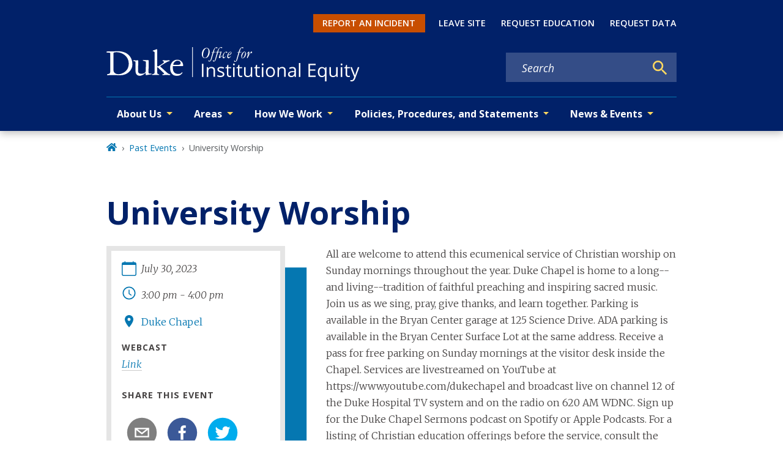

--- FILE ---
content_type: text/javascript
request_url: https://oie.duke.edu/app-6fa6873b2f970c890593.js
body_size: 256349
content:
/*! For license information please see app-6fa6873b2f970c890593.js.LICENSE.txt */
(self.webpackChunkgeneral=self.webpackChunkgeneral||[]).push([[524],{57:function(e,t){"use strict";t.__esModule=!0,t.getForwards=function(e){return null==e?void 0:e.flatMap((e=>(null==e?void 0:e.forward)||[]))}},195:function(e,t,r){"use strict";t.__esModule=!0,t.onInitialClientRender=void 0;r(6225),r(4248);t.onInitialClientRender=()=>{}},259:function(e,t,r){var n=r(1270);e.exports=function(e,t){e.prototype=Object.create(t.prototype),e.prototype.constructor=e,n(e,t)},e.exports.__esModule=!0,e.exports.default=e.exports},279:function(e,t){"use strict";t.T=void 0;const r=[".html",".json",".js",".map",".txt",".xml",".pdf"];t.T=(e,t="always")=>{if("/"===e)return e;const n=e.endsWith("/");return((e,t)=>{for(const r of e)if(t.endsWith(r))return!0;return!1})(r,e)?e:"always"===t?n?e:`${e}/`:"never"===t&&n?e.slice(0,-1):e}},438:function(e,t,r){"use strict";r.d(t,{de:function(){return u},G:function(){return o},GR:function(){return c}});var n=r(3696);const o=(a="StaticQuery",s={},n.createServerContext?function(e,t){return void 0===t&&(t=null),globalThis.__SERVER_CONTEXT||(globalThis.__SERVER_CONTEXT={}),globalThis.__SERVER_CONTEXT[e]||(globalThis.__SERVER_CONTEXT[e]=n.createServerContext(e,t)),globalThis.__SERVER_CONTEXT[e]}(a,s):n.createContext(s));var a,s;function i(e){let{staticQueryData:t,data:r,query:o,render:a}=e;const s=r?r.data:t[o]&&t[o].data;return n.createElement(n.Fragment,null,s&&a(s),!s&&n.createElement("div",null,"Loading (StaticQuery)"))}const u=e=>{const{data:t,query:r,render:a,children:s}=e;return n.createElement(o.Consumer,null,(e=>n.createElement(i,{data:t,query:r,render:a||s,staticQueryData:e})))},c=e=>{var t;n.useContext;const r=n.useContext(o);if(isNaN(Number(e)))throw new Error(`useStaticQuery was called with a string but expects to be called using \`graphql\`. Try this:\n\nimport { useStaticQuery, graphql } from 'gatsby';\n\nuseStaticQuery(graphql\`${e}\`);\n`);if(null!==(t=r[e])&&void 0!==t&&t.data)return r[e].data;throw new Error("The result of this StaticQuery could not be fetched.\n\nThis is likely a bug in Gatsby and if refreshing the page does not fix it, please open an issue in https://github.com/gatsbyjs/gatsby/issues")}},752:function(e,t){t.U=()=>""},1016:function(e,t,r){const n=r(9837),{getResourceURLsForPathname:o,loadPage:a,loadPageSync:s}=r(5589).Zf;t.N=function(e,t,r,i){void 0===t&&(t={});let u=n.map((r=>{if(!r.plugin[e])return;t.getResourceURLsForPathname=o,t.loadPage=a,t.loadPageSync=s;const n=r.plugin[e](t,r.options);return n&&i&&(t=i({args:t,result:n,plugin:r})),n}));return u=u.filter((e=>void 0!==e)),u.length>0?u:r?[r]:[]},t.v=(e,t,r)=>n.reduce(((r,n)=>n.plugin[e]?r.then((()=>n.plugin[e](t,n.options))):r),Promise.resolve())},1171:function(e,t){"use strict";t.__esModule=!0,t.SessionStorage=void 0;var r="___GATSBY_REACT_ROUTER_SCROLL",n=function(){function e(){}var t=e.prototype;return t.read=function(e,t){var n=this.getStateKey(e,t);try{var o=window.sessionStorage.getItem(n);return o?JSON.parse(o):0}catch(a){return window&&window[r]&&window[r][n]?window[r][n]:0}},t.save=function(e,t,n){var o=this.getStateKey(e,t),a=JSON.stringify(n);try{window.sessionStorage.setItem(o,a)}catch(s){window&&window[r]||(window[r]={}),window[r][o]=JSON.parse(a)}},t.getStateKey=function(e,t){var r="@@scroll|"+e.pathname;return null==t?r:r+"|"+t},e}();t.SessionStorage=n},1172:function(e,t,r){"use strict";r.r(t),r.d(t,{ServerStyleSheet:function(){return ze},StyleSheetConsumer:function(){return ae},StyleSheetContext:function(){return oe},StyleSheetManager:function(){return le},ThemeConsumer:function(){return Oe},ThemeContext:function(){return Re},ThemeProvider:function(){return Te},__PRIVATE__:function(){return Ue},createGlobalStyle:function(){return Me},css:function(){return Ce},default:function(){return We},isStyledComponent:function(){return C},keyframes:function(){return $e},useTheme:function(){return Fe},version:function(){return k},withTheme:function(){return He}});var n=r(4271),o=r(3696),a=r(5317),s=r.n(a);var i=function(e){function t(e,n,u,c,h){for(var m,f,p,g,w,b=0,k=0,I=0,B=0,S=0,R=0,T=p=m=0,q=0,D=0,L=0,M=0,$=u.length,z=$-1,H="",F="",U="",W="";q<$;){if(f=u.charCodeAt(q),q===z&&0!==k+B+I+b&&(0!==k&&(f=47===k?10:47),B=I=b=0,$++,z++),0===k+B+I+b){if(q===z&&(0<D&&(H=H.replace(l,"")),0<H.trim().length)){switch(f){case 32:case 9:case 59:case 13:case 10:break;default:H+=u.charAt(q)}f=59}switch(f){case 123:for(m=(H=H.trim()).charCodeAt(0),p=1,M=++q;q<$;){switch(f=u.charCodeAt(q)){case 123:p++;break;case 125:p--;break;case 47:switch(f=u.charCodeAt(q+1)){case 42:case 47:e:{for(T=q+1;T<z;++T)switch(u.charCodeAt(T)){case 47:if(42===f&&42===u.charCodeAt(T-1)&&q+2!==T){q=T+1;break e}break;case 10:if(47===f){q=T+1;break e}}q=T}}break;case 91:f++;case 40:f++;case 34:case 39:for(;q++<z&&u.charCodeAt(q)!==f;);}if(0===p)break;q++}if(p=u.substring(M,q),0===m&&(m=(H=H.replace(d,"").trim()).charCodeAt(0)),64===m){switch(0<D&&(H=H.replace(l,"")),f=H.charCodeAt(1)){case 100:case 109:case 115:case 45:D=n;break;default:D=j}if(M=(p=t(n,D,p,f,h+1)).length,0<O&&(w=i(3,p,D=r(j,H,L),n,E,x,M,f,h,c),H=D.join(""),void 0!==w&&0===(M=(p=w.trim()).length)&&(f=0,p="")),0<M)switch(f){case 115:H=H.replace(C,s);case 100:case 109:case 45:p=H+"{"+p+"}";break;case 107:p=(H=H.replace(v,"$1 $2"))+"{"+p+"}",p=1===A||2===A&&a("@"+p,3)?"@-webkit-"+p+"@"+p:"@"+p;break;default:p=H+p,112===c&&(F+=p,p="")}else p=""}else p=t(n,r(n,H,L),p,c,h+1);U+=p,p=L=D=T=m=0,H="",f=u.charCodeAt(++q);break;case 125:case 59:if(1<(M=(H=(0<D?H.replace(l,""):H).trim()).length))switch(0===T&&(m=H.charCodeAt(0),45===m||96<m&&123>m)&&(M=(H=H.replace(" ",":")).length),0<O&&void 0!==(w=i(1,H,n,e,E,x,F.length,c,h,c))&&0===(M=(H=w.trim()).length)&&(H="\0\0"),m=H.charCodeAt(0),f=H.charCodeAt(1),m){case 0:break;case 64:if(105===f||99===f){W+=H+u.charAt(q);break}default:58!==H.charCodeAt(M-1)&&(F+=o(H,m,f,H.charCodeAt(2)))}L=D=T=m=0,H="",f=u.charCodeAt(++q)}}switch(f){case 13:case 10:47===k?k=0:0===1+m&&107!==c&&0<H.length&&(D=1,H+="\0"),0<O*N&&i(0,H,n,e,E,x,F.length,c,h,c),x=1,E++;break;case 59:case 125:if(0===k+B+I+b){x++;break}default:switch(x++,g=u.charAt(q),f){case 9:case 32:if(0===B+b+k)switch(S){case 44:case 58:case 9:case 32:g="";break;default:32!==f&&(g=" ")}break;case 0:g="\\0";break;case 12:g="\\f";break;case 11:g="\\v";break;case 38:0===B+k+b&&(D=L=1,g="\f"+g);break;case 108:if(0===B+k+b+_&&0<T)switch(q-T){case 2:112===S&&58===u.charCodeAt(q-3)&&(_=S);case 8:111===R&&(_=R)}break;case 58:0===B+k+b&&(T=q);break;case 44:0===k+I+B+b&&(D=1,g+="\r");break;case 34:case 39:0===k&&(B=B===f?0:0===B?f:B);break;case 91:0===B+k+I&&b++;break;case 93:0===B+k+I&&b--;break;case 41:0===B+k+b&&I--;break;case 40:if(0===B+k+b){if(0===m)if(2*S+3*R==533);else m=1;I++}break;case 64:0===k+I+B+b+T+p&&(p=1);break;case 42:case 47:if(!(0<B+b+I))switch(k){case 0:switch(2*f+3*u.charCodeAt(q+1)){case 235:k=47;break;case 220:M=q,k=42}break;case 42:47===f&&42===S&&M+2!==q&&(33===u.charCodeAt(M+2)&&(F+=u.substring(M,q+1)),g="",k=0)}}0===k&&(H+=g)}R=S,S=f,q++}if(0<(M=F.length)){if(D=n,0<O&&(void 0!==(w=i(2,F,D,e,E,x,M,c,h,c))&&0===(F=w).length))return W+F+U;if(F=D.join(",")+"{"+F+"}",0!=A*_){switch(2!==A||a(F,2)||(_=0),_){case 111:F=F.replace(y,":-moz-$1")+F;break;case 112:F=F.replace(P,"::-webkit-input-$1")+F.replace(P,"::-moz-$1")+F.replace(P,":-ms-input-$1")+F}_=0}}return W+F+U}function r(e,t,r){var o=t.trim().split(p);t=o;var a=o.length,s=e.length;switch(s){case 0:case 1:var i=0;for(e=0===s?"":e[0]+" ";i<a;++i)t[i]=n(e,t[i],r).trim();break;default:var u=i=0;for(t=[];i<a;++i)for(var c=0;c<s;++c)t[u++]=n(e[c]+" ",o[i],r).trim()}return t}function n(e,t,r){var n=t.charCodeAt(0);switch(33>n&&(n=(t=t.trim()).charCodeAt(0)),n){case 38:return t.replace(g,"$1"+e.trim());case 58:return e.trim()+t.replace(g,"$1"+e.trim());default:if(0<1*r&&0<t.indexOf("\f"))return t.replace(g,(58===e.charCodeAt(0)?"":"$1")+e.trim())}return e+t}function o(e,t,r,n){var s=e+";",i=2*t+3*r+4*n;if(944===i){e=s.indexOf(":",9)+1;var u=s.substring(e,s.length-1).trim();return u=s.substring(0,e).trim()+u+";",1===A||2===A&&a(u,1)?"-webkit-"+u+u:u}if(0===A||2===A&&!a(s,1))return s;switch(i){case 1015:return 97===s.charCodeAt(10)?"-webkit-"+s+s:s;case 951:return 116===s.charCodeAt(3)?"-webkit-"+s+s:s;case 963:return 110===s.charCodeAt(5)?"-webkit-"+s+s:s;case 1009:if(100!==s.charCodeAt(4))break;case 969:case 942:return"-webkit-"+s+s;case 978:return"-webkit-"+s+"-moz-"+s+s;case 1019:case 983:return"-webkit-"+s+"-moz-"+s+"-ms-"+s+s;case 883:if(45===s.charCodeAt(8))return"-webkit-"+s+s;if(0<s.indexOf("image-set(",11))return s.replace(S,"$1-webkit-$2")+s;break;case 932:if(45===s.charCodeAt(4))switch(s.charCodeAt(5)){case 103:return"-webkit-box-"+s.replace("-grow","")+"-webkit-"+s+"-ms-"+s.replace("grow","positive")+s;case 115:return"-webkit-"+s+"-ms-"+s.replace("shrink","negative")+s;case 98:return"-webkit-"+s+"-ms-"+s.replace("basis","preferred-size")+s}return"-webkit-"+s+"-ms-"+s+s;case 964:return"-webkit-"+s+"-ms-flex-"+s+s;case 1023:if(99!==s.charCodeAt(8))break;return"-webkit-box-pack"+(u=s.substring(s.indexOf(":",15)).replace("flex-","").replace("space-between","justify"))+"-webkit-"+s+"-ms-flex-pack"+u+s;case 1005:return m.test(s)?s.replace(h,":-webkit-")+s.replace(h,":-moz-")+s:s;case 1e3:switch(t=(u=s.substring(13).trim()).indexOf("-")+1,u.charCodeAt(0)+u.charCodeAt(t)){case 226:u=s.replace(w,"tb");break;case 232:u=s.replace(w,"tb-rl");break;case 220:u=s.replace(w,"lr");break;default:return s}return"-webkit-"+s+"-ms-"+u+s;case 1017:if(-1===s.indexOf("sticky",9))break;case 975:switch(t=(s=e).length-10,i=(u=(33===s.charCodeAt(t)?s.substring(0,t):s).substring(e.indexOf(":",7)+1).trim()).charCodeAt(0)+(0|u.charCodeAt(7))){case 203:if(111>u.charCodeAt(8))break;case 115:s=s.replace(u,"-webkit-"+u)+";"+s;break;case 207:case 102:s=s.replace(u,"-webkit-"+(102<i?"inline-":"")+"box")+";"+s.replace(u,"-webkit-"+u)+";"+s.replace(u,"-ms-"+u+"box")+";"+s}return s+";";case 938:if(45===s.charCodeAt(5))switch(s.charCodeAt(6)){case 105:return u=s.replace("-items",""),"-webkit-"+s+"-webkit-box-"+u+"-ms-flex-"+u+s;case 115:return"-webkit-"+s+"-ms-flex-item-"+s.replace(k,"")+s;default:return"-webkit-"+s+"-ms-flex-line-pack"+s.replace("align-content","").replace(k,"")+s}break;case 973:case 989:if(45!==s.charCodeAt(3)||122===s.charCodeAt(4))break;case 931:case 953:if(!0===B.test(e))return 115===(u=e.substring(e.indexOf(":")+1)).charCodeAt(0)?o(e.replace("stretch","fill-available"),t,r,n).replace(":fill-available",":stretch"):s.replace(u,"-webkit-"+u)+s.replace(u,"-moz-"+u.replace("fill-",""))+s;break;case 962:if(s="-webkit-"+s+(102===s.charCodeAt(5)?"-ms-"+s:"")+s,211===r+n&&105===s.charCodeAt(13)&&0<s.indexOf("transform",10))return s.substring(0,s.indexOf(";",27)+1).replace(f,"$1-webkit-$2")+s}return s}function a(e,t){var r=e.indexOf(1===t?":":"{"),n=e.substring(0,3!==t?r:10);return r=e.substring(r+1,e.length-1),T(2!==t?n:n.replace(I,"$1"),r,t)}function s(e,t){var r=o(t,t.charCodeAt(0),t.charCodeAt(1),t.charCodeAt(2));return r!==t+";"?r.replace(b," or ($1)").substring(4):"("+t+")"}function i(e,t,r,n,o,a,s,i,u,d){for(var l,h=0,m=t;h<O;++h)switch(l=R[h].call(c,e,m,r,n,o,a,s,i,u,d)){case void 0:case!1:case!0:case null:break;default:m=l}if(m!==t)return m}function u(e){return void 0!==(e=e.prefix)&&(T=null,e?"function"!=typeof e?A=1:(A=2,T=e):A=0),u}function c(e,r){var n=e;if(33>n.charCodeAt(0)&&(n=n.trim()),n=[n],0<O){var o=i(-1,r,n,n,E,x,0,0,0,0);void 0!==o&&"string"==typeof o&&(r=o)}var a=t(j,n,r,0,0);return 0<O&&(void 0!==(o=i(-2,a,n,n,E,x,a.length,0,0,0))&&(a=o)),_=0,x=E=1,a}var d=/^\0+/g,l=/[\0\r\f]/g,h=/: */g,m=/zoo|gra/,f=/([,: ])(transform)/g,p=/,\r+?/g,g=/([\t\r\n ])*\f?&/g,v=/@(k\w+)\s*(\S*)\s*/,P=/::(place)/g,y=/:(read-only)/g,w=/[svh]\w+-[tblr]{2}/,C=/\(\s*(.*)\s*\)/g,b=/([\s\S]*?);/g,k=/-self|flex-/g,I=/[^]*?(:[rp][el]a[\w-]+)[^]*/,B=/stretch|:\s*\w+\-(?:conte|avail)/,S=/([^-])(image-set\()/,x=1,E=1,_=0,A=1,j=[],R=[],O=0,T=null,N=0;return c.use=function e(t){switch(t){case void 0:case null:O=R.length=0;break;default:if("function"==typeof t)R[O++]=t;else if("object"==typeof t)for(var r=0,n=t.length;r<n;++r)e(t[r]);else N=0|!!t}return e},c.set=u,void 0!==e&&u(e),c},u={animationIterationCount:1,borderImageOutset:1,borderImageSlice:1,borderImageWidth:1,boxFlex:1,boxFlexGroup:1,boxOrdinalGroup:1,columnCount:1,columns:1,flex:1,flexGrow:1,flexPositive:1,flexShrink:1,flexNegative:1,flexOrder:1,gridRow:1,gridRowEnd:1,gridRowSpan:1,gridRowStart:1,gridColumn:1,gridColumnEnd:1,gridColumnSpan:1,gridColumnStart:1,msGridRow:1,msGridRowSpan:1,msGridColumn:1,msGridColumnSpan:1,fontWeight:1,lineHeight:1,opacity:1,order:1,orphans:1,tabSize:1,widows:1,zIndex:1,zoom:1,WebkitLineClamp:1,fillOpacity:1,floodOpacity:1,stopOpacity:1,strokeDasharray:1,strokeDashoffset:1,strokeMiterlimit:1,strokeOpacity:1,strokeWidth:1};function c(e){var t=Object.create(null);return function(r){return void 0===t[r]&&(t[r]=e(r)),t[r]}}var d=/^((children|dangerouslySetInnerHTML|key|ref|autoFocus|defaultValue|defaultChecked|innerHTML|suppressContentEditableWarning|suppressHydrationWarning|valueLink|abbr|accept|acceptCharset|accessKey|action|allow|allowUserMedia|allowPaymentRequest|allowFullScreen|allowTransparency|alt|async|autoComplete|autoPlay|capture|cellPadding|cellSpacing|challenge|charSet|checked|cite|classID|className|cols|colSpan|content|contentEditable|contextMenu|controls|controlsList|coords|crossOrigin|data|dateTime|decoding|default|defer|dir|disabled|disablePictureInPicture|disableRemotePlayback|download|draggable|encType|enterKeyHint|fetchpriority|fetchPriority|form|formAction|formEncType|formMethod|formNoValidate|formTarget|frameBorder|headers|height|hidden|high|href|hrefLang|htmlFor|httpEquiv|id|inputMode|integrity|is|keyParams|keyType|kind|label|lang|list|loading|loop|low|marginHeight|marginWidth|max|maxLength|media|mediaGroup|method|min|minLength|multiple|muted|name|nonce|noValidate|open|optimum|pattern|placeholder|playsInline|poster|preload|profile|radioGroup|readOnly|referrerPolicy|rel|required|reversed|role|rows|rowSpan|sandbox|scope|scoped|scrolling|seamless|selected|shape|size|sizes|slot|span|spellCheck|src|srcDoc|srcLang|srcSet|start|step|style|summary|tabIndex|target|title|translate|type|useMap|value|width|wmode|wrap|about|datatype|inlist|prefix|property|resource|typeof|vocab|autoCapitalize|autoCorrect|autoSave|color|incremental|fallback|inert|itemProp|itemScope|itemType|itemID|itemRef|on|option|results|security|unselectable|accentHeight|accumulate|additive|alignmentBaseline|allowReorder|alphabetic|amplitude|arabicForm|ascent|attributeName|attributeType|autoReverse|azimuth|baseFrequency|baselineShift|baseProfile|bbox|begin|bias|by|calcMode|capHeight|clip|clipPathUnits|clipPath|clipRule|colorInterpolation|colorInterpolationFilters|colorProfile|colorRendering|contentScriptType|contentStyleType|cursor|cx|cy|d|decelerate|descent|diffuseConstant|direction|display|divisor|dominantBaseline|dur|dx|dy|edgeMode|elevation|enableBackground|end|exponent|externalResourcesRequired|fill|fillOpacity|fillRule|filter|filterRes|filterUnits|floodColor|floodOpacity|focusable|fontFamily|fontSize|fontSizeAdjust|fontStretch|fontStyle|fontVariant|fontWeight|format|from|fr|fx|fy|g1|g2|glyphName|glyphOrientationHorizontal|glyphOrientationVertical|glyphRef|gradientTransform|gradientUnits|hanging|horizAdvX|horizOriginX|ideographic|imageRendering|in|in2|intercept|k|k1|k2|k3|k4|kernelMatrix|kernelUnitLength|kerning|keyPoints|keySplines|keyTimes|lengthAdjust|letterSpacing|lightingColor|limitingConeAngle|local|markerEnd|markerMid|markerStart|markerHeight|markerUnits|markerWidth|mask|maskContentUnits|maskUnits|mathematical|mode|numOctaves|offset|opacity|operator|order|orient|orientation|origin|overflow|overlinePosition|overlineThickness|panose1|paintOrder|pathLength|patternContentUnits|patternTransform|patternUnits|pointerEvents|points|pointsAtX|pointsAtY|pointsAtZ|preserveAlpha|preserveAspectRatio|primitiveUnits|r|radius|refX|refY|renderingIntent|repeatCount|repeatDur|requiredExtensions|requiredFeatures|restart|result|rotate|rx|ry|scale|seed|shapeRendering|slope|spacing|specularConstant|specularExponent|speed|spreadMethod|startOffset|stdDeviation|stemh|stemv|stitchTiles|stopColor|stopOpacity|strikethroughPosition|strikethroughThickness|string|stroke|strokeDasharray|strokeDashoffset|strokeLinecap|strokeLinejoin|strokeMiterlimit|strokeOpacity|strokeWidth|surfaceScale|systemLanguage|tableValues|targetX|targetY|textAnchor|textDecoration|textRendering|textLength|to|transform|u1|u2|underlinePosition|underlineThickness|unicode|unicodeBidi|unicodeRange|unitsPerEm|vAlphabetic|vHanging|vIdeographic|vMathematical|values|vectorEffect|version|vertAdvY|vertOriginX|vertOriginY|viewBox|viewTarget|visibility|widths|wordSpacing|writingMode|x|xHeight|x1|x2|xChannelSelector|xlinkActuate|xlinkArcrole|xlinkHref|xlinkRole|xlinkShow|xlinkTitle|xlinkType|xmlBase|xmlns|xmlnsXlink|xmlLang|xmlSpace|y|y1|y2|yChannelSelector|z|zoomAndPan|for|class|autofocus)|(([Dd][Aa][Tt][Aa]|[Aa][Rr][Ii][Aa]|x)-.*))$/,l=c((function(e){return d.test(e)||111===e.charCodeAt(0)&&110===e.charCodeAt(1)&&e.charCodeAt(2)<91})),h=r(8486),m=r.n(h);function f(){return(f=Object.assign||function(e){for(var t=1;t<arguments.length;t++){var r=arguments[t];for(var n in r)Object.prototype.hasOwnProperty.call(r,n)&&(e[n]=r[n])}return e}).apply(this,arguments)}var p=function(e,t){for(var r=[e[0]],n=0,o=t.length;n<o;n+=1)r.push(t[n],e[n+1]);return r},g=function(e){return null!==e&&"object"==typeof e&&"[object Object]"===(e.toString?e.toString():Object.prototype.toString.call(e))&&!(0,n.typeOf)(e)},v=Object.freeze([]),P=Object.freeze({});function y(e){return"function"==typeof e}function w(e){return e.displayName||e.name||"Component"}function C(e){return e&&"string"==typeof e.styledComponentId}var b="undefined"!=typeof process&&void 0!=={}&&({}.REACT_APP_SC_ATTR||{}.SC_ATTR)||"data-styled",k="5.3.11",I="undefined"!=typeof window&&"HTMLElement"in window,B=Boolean("boolean"==typeof SC_DISABLE_SPEEDY?SC_DISABLE_SPEEDY:"undefined"!=typeof process&&void 0!=={}&&(void 0!=={}.REACT_APP_SC_DISABLE_SPEEDY&&""!=={}.REACT_APP_SC_DISABLE_SPEEDY?"false"!=={}.REACT_APP_SC_DISABLE_SPEEDY&&{}.REACT_APP_SC_DISABLE_SPEEDY:void 0!=={}.SC_DISABLE_SPEEDY&&""!=={}.SC_DISABLE_SPEEDY&&("false"!=={}.SC_DISABLE_SPEEDY&&{}.SC_DISABLE_SPEEDY))),S={};function x(e){for(var t=arguments.length,r=new Array(t>1?t-1:0),n=1;n<t;n++)r[n-1]=arguments[n];throw new Error("An error occurred. See https://git.io/JUIaE#"+e+" for more information."+(r.length>0?" Args: "+r.join(", "):""))}var E=function(){function e(e){this.groupSizes=new Uint32Array(512),this.length=512,this.tag=e}var t=e.prototype;return t.indexOfGroup=function(e){for(var t=0,r=0;r<e;r++)t+=this.groupSizes[r];return t},t.insertRules=function(e,t){if(e>=this.groupSizes.length){for(var r=this.groupSizes,n=r.length,o=n;e>=o;)(o<<=1)<0&&x(16,""+e);this.groupSizes=new Uint32Array(o),this.groupSizes.set(r),this.length=o;for(var a=n;a<o;a++)this.groupSizes[a]=0}for(var s=this.indexOfGroup(e+1),i=0,u=t.length;i<u;i++)this.tag.insertRule(s,t[i])&&(this.groupSizes[e]++,s++)},t.clearGroup=function(e){if(e<this.length){var t=this.groupSizes[e],r=this.indexOfGroup(e),n=r+t;this.groupSizes[e]=0;for(var o=r;o<n;o++)this.tag.deleteRule(r)}},t.getGroup=function(e){var t="";if(e>=this.length||0===this.groupSizes[e])return t;for(var r=this.groupSizes[e],n=this.indexOfGroup(e),o=n+r,a=n;a<o;a++)t+=this.tag.getRule(a)+"/*!sc*/\n";return t},e}(),_=new Map,A=new Map,j=1,R=function(e){if(_.has(e))return _.get(e);for(;A.has(j);)j++;var t=j++;return _.set(e,t),A.set(t,e),t},O=function(e){return A.get(e)},T=function(e,t){t>=j&&(j=t+1),_.set(e,t),A.set(t,e)},N="style["+b+'][data-styled-version="5.3.11"]',q=new RegExp("^"+b+'\\.g(\\d+)\\[id="([\\w\\d-]+)"\\].*?"([^"]*)'),D=function(e,t,r){for(var n,o=r.split(","),a=0,s=o.length;a<s;a++)(n=o[a])&&e.registerName(t,n)},L=function(e,t){for(var r=(t.textContent||"").split("/*!sc*/\n"),n=[],o=0,a=r.length;o<a;o++){var s=r[o].trim();if(s){var i=s.match(q);if(i){var u=0|parseInt(i[1],10),c=i[2];0!==u&&(T(c,u),D(e,c,i[3]),e.getTag().insertRules(u,n)),n.length=0}else n.push(s)}}},M=function(){return r.nc},$=function(e){var t=document.head,r=e||t,n=document.createElement("style"),o=function(e){for(var t=e.childNodes,r=t.length;r>=0;r--){var n=t[r];if(n&&1===n.nodeType&&n.hasAttribute(b))return n}}(r),a=void 0!==o?o.nextSibling:null;n.setAttribute(b,"active"),n.setAttribute("data-styled-version","5.3.11");var s=M();return s&&n.setAttribute("nonce",s),r.insertBefore(n,a),n},z=function(){function e(e){var t=this.element=$(e);t.appendChild(document.createTextNode("")),this.sheet=function(e){if(e.sheet)return e.sheet;for(var t=document.styleSheets,r=0,n=t.length;r<n;r++){var o=t[r];if(o.ownerNode===e)return o}x(17)}(t),this.length=0}var t=e.prototype;return t.insertRule=function(e,t){try{return this.sheet.insertRule(t,e),this.length++,!0}catch(e){return!1}},t.deleteRule=function(e){this.sheet.deleteRule(e),this.length--},t.getRule=function(e){var t=this.sheet.cssRules[e];return void 0!==t&&"string"==typeof t.cssText?t.cssText:""},e}(),H=function(){function e(e){var t=this.element=$(e);this.nodes=t.childNodes,this.length=0}var t=e.prototype;return t.insertRule=function(e,t){if(e<=this.length&&e>=0){var r=document.createTextNode(t),n=this.nodes[e];return this.element.insertBefore(r,n||null),this.length++,!0}return!1},t.deleteRule=function(e){this.element.removeChild(this.nodes[e]),this.length--},t.getRule=function(e){return e<this.length?this.nodes[e].textContent:""},e}(),F=function(){function e(e){this.rules=[],this.length=0}var t=e.prototype;return t.insertRule=function(e,t){return e<=this.length&&(this.rules.splice(e,0,t),this.length++,!0)},t.deleteRule=function(e){this.rules.splice(e,1),this.length--},t.getRule=function(e){return e<this.length?this.rules[e]:""},e}(),U=I,W={isServer:!I,useCSSOMInjection:!B},G=function(){function e(e,t,r){void 0===e&&(e=P),void 0===t&&(t={}),this.options=f({},W,{},e),this.gs=t,this.names=new Map(r),this.server=!!e.isServer,!this.server&&I&&U&&(U=!1,function(e){for(var t=document.querySelectorAll(N),r=0,n=t.length;r<n;r++){var o=t[r];o&&"active"!==o.getAttribute(b)&&(L(e,o),o.parentNode&&o.parentNode.removeChild(o))}}(this))}e.registerId=function(e){return R(e)};var t=e.prototype;return t.reconstructWithOptions=function(t,r){return void 0===r&&(r=!0),new e(f({},this.options,{},t),this.gs,r&&this.names||void 0)},t.allocateGSInstance=function(e){return this.gs[e]=(this.gs[e]||0)+1},t.getTag=function(){return this.tag||(this.tag=(r=(t=this.options).isServer,n=t.useCSSOMInjection,o=t.target,e=r?new F(o):n?new z(o):new H(o),new E(e)));var e,t,r,n,o},t.hasNameForId=function(e,t){return this.names.has(e)&&this.names.get(e).has(t)},t.registerName=function(e,t){if(R(e),this.names.has(e))this.names.get(e).add(t);else{var r=new Set;r.add(t),this.names.set(e,r)}},t.insertRules=function(e,t,r){this.registerName(e,t),this.getTag().insertRules(R(e),r)},t.clearNames=function(e){this.names.has(e)&&this.names.get(e).clear()},t.clearRules=function(e){this.getTag().clearGroup(R(e)),this.clearNames(e)},t.clearTag=function(){this.tag=void 0},t.toString=function(){return function(e){for(var t=e.getTag(),r=t.length,n="",o=0;o<r;o++){var a=O(o);if(void 0!==a){var s=e.names.get(a),i=t.getGroup(o);if(s&&i&&s.size){var u=b+".g"+o+'[id="'+a+'"]',c="";void 0!==s&&s.forEach((function(e){e.length>0&&(c+=e+",")})),n+=""+i+u+'{content:"'+c+'"}/*!sc*/\n'}}}return n}(this)},e}(),J=/(a)(d)/gi,Q=function(e){return String.fromCharCode(e+(e>25?39:97))};function Y(e){var t,r="";for(t=Math.abs(e);t>52;t=t/52|0)r=Q(t%52)+r;return(Q(t%52)+r).replace(J,"$1-$2")}var V=function(e,t){for(var r=t.length;r;)e=33*e^t.charCodeAt(--r);return e},X=function(e){return V(5381,e)};function K(e){for(var t=0;t<e.length;t+=1){var r=e[t];if(y(r)&&!C(r))return!1}return!0}var Z=X("5.3.11"),ee=function(){function e(e,t,r){this.rules=e,this.staticRulesId="",this.isStatic=(void 0===r||r.isStatic)&&K(e),this.componentId=t,this.baseHash=V(Z,t),this.baseStyle=r,G.registerId(t)}return e.prototype.generateAndInjectStyles=function(e,t,r){var n=this.componentId,o=[];if(this.baseStyle&&o.push(this.baseStyle.generateAndInjectStyles(e,t,r)),this.isStatic&&!r.hash)if(this.staticRulesId&&t.hasNameForId(n,this.staticRulesId))o.push(this.staticRulesId);else{var a=ye(this.rules,e,t,r).join(""),s=Y(V(this.baseHash,a)>>>0);if(!t.hasNameForId(n,s)){var i=r(a,"."+s,void 0,n);t.insertRules(n,s,i)}o.push(s),this.staticRulesId=s}else{for(var u=this.rules.length,c=V(this.baseHash,r.hash),d="",l=0;l<u;l++){var h=this.rules[l];if("string"==typeof h)d+=h;else if(h){var m=ye(h,e,t,r),f=Array.isArray(m)?m.join(""):m;c=V(c,f+l),d+=f}}if(d){var p=Y(c>>>0);if(!t.hasNameForId(n,p)){var g=r(d,"."+p,void 0,n);t.insertRules(n,p,g)}o.push(p)}}return o.join(" ")},e}(),te=/^\s*\/\/.*$/gm,re=[":","[",".","#"];function ne(e){var t,r,n,o,a=void 0===e?P:e,s=a.options,u=void 0===s?P:s,c=a.plugins,d=void 0===c?v:c,l=new i(u),h=[],m=function(e){function t(t){if(t)try{e(t+"}")}catch(e){}}return function(r,n,o,a,s,i,u,c,d,l){switch(r){case 1:if(0===d&&64===n.charCodeAt(0))return e(n+";"),"";break;case 2:if(0===c)return n+"/*|*/";break;case 3:switch(c){case 102:case 112:return e(o[0]+n),"";default:return n+(0===l?"/*|*/":"")}case-2:n.split("/*|*/}").forEach(t)}}}((function(e){h.push(e)})),f=function(e,n,a){return 0===n&&-1!==re.indexOf(a[r.length])||a.match(o)?e:"."+t};function p(e,a,s,i){void 0===i&&(i="&");var u=e.replace(te,""),c=a&&s?s+" "+a+" { "+u+" }":u;return t=i,r=a,n=new RegExp("\\"+r+"\\b","g"),o=new RegExp("(\\"+r+"\\b){2,}"),l(s||!a?"":a,c)}return l.use([].concat(d,[function(e,t,o){2===e&&o.length&&o[0].lastIndexOf(r)>0&&(o[0]=o[0].replace(n,f))},m,function(e){if(-2===e){var t=h;return h=[],t}}])),p.hash=d.length?d.reduce((function(e,t){return t.name||x(15),V(e,t.name)}),5381).toString():"",p}var oe=o.createContext(),ae=oe.Consumer,se=o.createContext(),ie=(se.Consumer,new G),ue=ne();function ce(){return(0,o.useContext)(oe)||ie}function de(){return(0,o.useContext)(se)||ue}function le(e){var t=(0,o.useState)(e.stylisPlugins),r=t[0],n=t[1],a=ce(),i=(0,o.useMemo)((function(){var t=a;return e.sheet?t=e.sheet:e.target&&(t=t.reconstructWithOptions({target:e.target},!1)),e.disableCSSOMInjection&&(t=t.reconstructWithOptions({useCSSOMInjection:!1})),t}),[e.disableCSSOMInjection,e.sheet,e.target]),u=(0,o.useMemo)((function(){return ne({options:{prefix:!e.disableVendorPrefixes},plugins:r})}),[e.disableVendorPrefixes,r]);return(0,o.useEffect)((function(){s()(r,e.stylisPlugins)||n(e.stylisPlugins)}),[e.stylisPlugins]),o.createElement(oe.Provider,{value:i},o.createElement(se.Provider,{value:u},e.children))}var he=function(){function e(e,t){var r=this;this.inject=function(e,t){void 0===t&&(t=ue);var n=r.name+t.hash;e.hasNameForId(r.id,n)||e.insertRules(r.id,n,t(r.rules,n,"@keyframes"))},this.toString=function(){return x(12,String(r.name))},this.name=e,this.id="sc-keyframes-"+e,this.rules=t}return e.prototype.getName=function(e){return void 0===e&&(e=ue),this.name+e.hash},e}(),me=/([A-Z])/,fe=/([A-Z])/g,pe=/^ms-/,ge=function(e){return"-"+e.toLowerCase()};function ve(e){return me.test(e)?e.replace(fe,ge).replace(pe,"-ms-"):e}var Pe=function(e){return null==e||!1===e||""===e};function ye(e,t,r,n){if(Array.isArray(e)){for(var o,a=[],s=0,i=e.length;s<i;s+=1)""!==(o=ye(e[s],t,r,n))&&(Array.isArray(o)?a.push.apply(a,o):a.push(o));return a}return Pe(e)?"":C(e)?"."+e.styledComponentId:y(e)?"function"!=typeof(c=e)||c.prototype&&c.prototype.isReactComponent||!t?e:ye(e(t),t,r,n):e instanceof he?r?(e.inject(r,n),e.getName(n)):e:g(e)?function e(t,r){var n,o,a=[];for(var s in t)t.hasOwnProperty(s)&&!Pe(t[s])&&(Array.isArray(t[s])&&t[s].isCss||y(t[s])?a.push(ve(s)+":",t[s],";"):g(t[s])?a.push.apply(a,e(t[s],s)):a.push(ve(s)+": "+(n=s,(null==(o=t[s])||"boolean"==typeof o||""===o?"":"number"!=typeof o||0===o||n in u||n.startsWith("--")?String(o).trim():o+"px")+";")));return r?[r+" {"].concat(a,["}"]):a}(e):e.toString();var c}var we=function(e){return Array.isArray(e)&&(e.isCss=!0),e};function Ce(e){for(var t=arguments.length,r=new Array(t>1?t-1:0),n=1;n<t;n++)r[n-1]=arguments[n];return y(e)||g(e)?we(ye(p(v,[e].concat(r)))):0===r.length&&1===e.length&&"string"==typeof e[0]?e:we(ye(p(e,r)))}new Set;var be=function(e,t,r){return void 0===r&&(r=P),e.theme!==r.theme&&e.theme||t||r.theme},ke=/[!"#$%&'()*+,./:;<=>?@[\\\]^`{|}~-]+/g,Ie=/(^-|-$)/g;function Be(e){return e.replace(ke,"-").replace(Ie,"")}var Se=function(e){return Y(X(e)>>>0)};function xe(e){return"string"==typeof e&&!0}var Ee=function(e){return"function"==typeof e||"object"==typeof e&&null!==e&&!Array.isArray(e)},_e=function(e){return"__proto__"!==e&&"constructor"!==e&&"prototype"!==e};function Ae(e,t,r){var n=e[r];Ee(t)&&Ee(n)?je(n,t):e[r]=t}function je(e){for(var t=arguments.length,r=new Array(t>1?t-1:0),n=1;n<t;n++)r[n-1]=arguments[n];for(var o=0,a=r;o<a.length;o++){var s=a[o];if(Ee(s))for(var i in s)_e(i)&&Ae(e,s[i],i)}return e}var Re=o.createContext(),Oe=Re.Consumer;function Te(e){var t=(0,o.useContext)(Re),r=(0,o.useMemo)((function(){return function(e,t){return e?y(e)?e(t):Array.isArray(e)||"object"!=typeof e?x(8):t?f({},t,{},e):e:x(14)}(e.theme,t)}),[e.theme,t]);return e.children?o.createElement(Re.Provider,{value:r},e.children):null}var Ne={};function qe(e,t,r){var n=C(e),a=!xe(e),s=t.attrs,i=void 0===s?v:s,u=t.componentId,c=void 0===u?function(e,t){var r="string"!=typeof e?"sc":Be(e);Ne[r]=(Ne[r]||0)+1;var n=r+"-"+Se("5.3.11"+r+Ne[r]);return t?t+"-"+n:n}(t.displayName,t.parentComponentId):u,d=t.displayName,h=void 0===d?function(e){return xe(e)?"styled."+e:"Styled("+w(e)+")"}(e):d,p=t.displayName&&t.componentId?Be(t.displayName)+"-"+t.componentId:t.componentId||c,g=n&&e.attrs?Array.prototype.concat(e.attrs,i).filter(Boolean):i,b=t.shouldForwardProp;n&&e.shouldForwardProp&&(b=t.shouldForwardProp?function(r,n,o){return e.shouldForwardProp(r,n,o)&&t.shouldForwardProp(r,n,o)}:e.shouldForwardProp);var k,I=new ee(r,p,n?e.componentStyle:void 0),B=I.isStatic&&0===i.length,S=function(e,t){return function(e,t,r,n){var a=e.attrs,s=e.componentStyle,i=e.defaultProps,u=e.foldedComponentIds,c=e.shouldForwardProp,d=e.styledComponentId,h=e.target,m=function(e,t,r){void 0===e&&(e=P);var n=f({},t,{theme:e}),o={};return r.forEach((function(e){var t,r,a,s=e;for(t in y(s)&&(s=s(n)),s)n[t]=o[t]="className"===t?(r=o[t],a=s[t],r&&a?r+" "+a:r||a):s[t]})),[n,o]}(be(t,(0,o.useContext)(Re),i)||P,t,a),p=m[0],g=m[1],v=function(e,t,r){var n=ce(),o=de();return t?e.generateAndInjectStyles(P,n,o):e.generateAndInjectStyles(r,n,o)}(s,n,p),w=r,C=g.$as||t.$as||g.as||t.as||h,b=xe(C),k=g!==t?f({},t,{},g):t,I={};for(var B in k)"$"!==B[0]&&"as"!==B&&("forwardedAs"===B?I.as=k[B]:(c?c(B,l,C):!b||l(B))&&(I[B]=k[B]));return t.style&&g.style!==t.style&&(I.style=f({},t.style,{},g.style)),I.className=Array.prototype.concat(u,d,v!==d?v:null,t.className,g.className).filter(Boolean).join(" "),I.ref=w,(0,o.createElement)(C,I)}(k,e,t,B)};return S.displayName=h,(k=o.forwardRef(S)).attrs=g,k.componentStyle=I,k.displayName=h,k.shouldForwardProp=b,k.foldedComponentIds=n?Array.prototype.concat(e.foldedComponentIds,e.styledComponentId):v,k.styledComponentId=p,k.target=n?e.target:e,k.withComponent=function(e){var n=t.componentId,o=function(e,t){if(null==e)return{};var r,n,o={},a=Object.keys(e);for(n=0;n<a.length;n++)r=a[n],t.indexOf(r)>=0||(o[r]=e[r]);return o}(t,["componentId"]),a=n&&n+"-"+(xe(e)?e:Be(w(e)));return qe(e,f({},o,{attrs:g,componentId:a}),r)},Object.defineProperty(k,"defaultProps",{get:function(){return this._foldedDefaultProps},set:function(t){this._foldedDefaultProps=n?je({},e.defaultProps,t):t}}),Object.defineProperty(k,"toString",{value:function(){return"."+k.styledComponentId}}),a&&m()(k,e,{attrs:!0,componentStyle:!0,displayName:!0,foldedComponentIds:!0,shouldForwardProp:!0,styledComponentId:!0,target:!0,withComponent:!0}),k}var De=function(e){return function e(t,r,o){if(void 0===o&&(o=P),!(0,n.isValidElementType)(r))return x(1,String(r));var a=function(){return t(r,o,Ce.apply(void 0,arguments))};return a.withConfig=function(n){return e(t,r,f({},o,{},n))},a.attrs=function(n){return e(t,r,f({},o,{attrs:Array.prototype.concat(o.attrs,n).filter(Boolean)}))},a}(qe,e)};["a","abbr","address","area","article","aside","audio","b","base","bdi","bdo","big","blockquote","body","br","button","canvas","caption","cite","code","col","colgroup","data","datalist","dd","del","details","dfn","dialog","div","dl","dt","em","embed","fieldset","figcaption","figure","footer","form","h1","h2","h3","h4","h5","h6","head","header","hgroup","hr","html","i","iframe","img","input","ins","kbd","keygen","label","legend","li","link","main","map","mark","marquee","menu","menuitem","meta","meter","nav","noscript","object","ol","optgroup","option","output","p","param","picture","pre","progress","q","rp","rt","ruby","s","samp","script","section","select","small","source","span","strong","style","sub","summary","sup","table","tbody","td","textarea","tfoot","th","thead","time","title","tr","track","u","ul","var","video","wbr","circle","clipPath","defs","ellipse","foreignObject","g","image","line","linearGradient","marker","mask","path","pattern","polygon","polyline","radialGradient","rect","stop","svg","text","textPath","tspan"].forEach((function(e){De[e]=De(e)}));var Le=function(){function e(e,t){this.rules=e,this.componentId=t,this.isStatic=K(e),G.registerId(this.componentId+1)}var t=e.prototype;return t.createStyles=function(e,t,r,n){var o=n(ye(this.rules,t,r,n).join(""),""),a=this.componentId+e;r.insertRules(a,a,o)},t.removeStyles=function(e,t){t.clearRules(this.componentId+e)},t.renderStyles=function(e,t,r,n){e>2&&G.registerId(this.componentId+e),this.removeStyles(e,r),this.createStyles(e,t,r,n)},e}();function Me(e){for(var t=arguments.length,r=new Array(t>1?t-1:0),n=1;n<t;n++)r[n-1]=arguments[n];var a=Ce.apply(void 0,[e].concat(r)),s="sc-global-"+Se(JSON.stringify(a)),i=new Le(a,s);function u(e){var t=ce(),r=de(),n=(0,o.useContext)(Re),a=(0,o.useRef)(t.allocateGSInstance(s)).current;return t.server&&c(a,e,t,n,r),(0,o.useLayoutEffect)((function(){if(!t.server)return c(a,e,t,n,r),function(){return i.removeStyles(a,t)}}),[a,e,t,n,r]),null}function c(e,t,r,n,o){if(i.isStatic)i.renderStyles(e,S,r,o);else{var a=f({},t,{theme:be(t,n,u.defaultProps)});i.renderStyles(e,a,r,o)}}return o.memo(u)}function $e(e){for(var t=arguments.length,r=new Array(t>1?t-1:0),n=1;n<t;n++)r[n-1]=arguments[n];var o=Ce.apply(void 0,[e].concat(r)).join(""),a=Se(o);return new he(a,o)}var ze=function(){function e(){var e=this;this._emitSheetCSS=function(){var t=e.instance.toString();if(!t)return"";var r=M();return"<style "+[r&&'nonce="'+r+'"',b+'="true"','data-styled-version="5.3.11"'].filter(Boolean).join(" ")+">"+t+"</style>"},this.getStyleTags=function(){return e.sealed?x(2):e._emitSheetCSS()},this.getStyleElement=function(){var t;if(e.sealed)return x(2);var r=((t={})[b]="",t["data-styled-version"]="5.3.11",t.dangerouslySetInnerHTML={__html:e.instance.toString()},t),n=M();return n&&(r.nonce=n),[o.createElement("style",f({},r,{key:"sc-0-0"}))]},this.seal=function(){e.sealed=!0},this.instance=new G({isServer:!0}),this.sealed=!1}var t=e.prototype;return t.collectStyles=function(e){return this.sealed?x(2):o.createElement(le,{sheet:this.instance},e)},t.interleaveWithNodeStream=function(e){return x(3)},e}(),He=function(e){var t=o.forwardRef((function(t,r){var n=(0,o.useContext)(Re),a=e.defaultProps,s=be(t,n,a);return o.createElement(e,f({},t,{theme:s,ref:r}))}));return m()(t,e),t.displayName="WithTheme("+w(e)+")",t},Fe=function(){return(0,o.useContext)(Re)},Ue={StyleSheet:G,masterSheet:ie},We=De},1192:function(e,t,r){"use strict";function n(e,t){(null==t||t>e.length)&&(t=e.length);for(var r=0,n=Array(t);r<t;r++)n[r]=e[r];return n}function o(e){return function(e){if(Array.isArray(e))return n(e)}(e)||function(e){if("undefined"!=typeof Symbol&&null!=e[Symbol.iterator]||null!=e["@@iterator"])return Array.from(e)}(e)||function(e,t){if(e){if("string"==typeof e)return n(e,t);var r={}.toString.call(e).slice(8,-1);return"Object"===r&&e.constructor&&(r=e.constructor.name),"Map"===r||"Set"===r?Array.from(e):"Arguments"===r||/^(?:Ui|I)nt(?:8|16|32)(?:Clamped)?Array$/.test(r)?n(e,t):void 0}}(e)||function(){throw new TypeError("Invalid attempt to spread non-iterable instance.\nIn order to be iterable, non-array objects must have a [Symbol.iterator]() method.")}()}r.d(t,{A:function(){return o}})},1239:function(e,t,r){"use strict";e.exports=r(3259)},1270:function(e){function t(r,n){return e.exports=t=Object.setPrototypeOf?Object.setPrototypeOf.bind():function(e,t){return e.__proto__=t,e},e.exports.__esModule=!0,e.exports.default=e.exports,t(r,n)}e.exports=t,e.exports.__esModule=!0,e.exports.default=e.exports},1449:function(e,t,r){"use strict";r.d(t,{A:function(){return o}});var n=r(1576);function o(e,t){e.prototype=Object.create(t.prototype),e.prototype.constructor=e,(0,n.A)(e,t)}},1497:function(e,t,r){"use strict";r.d(t,{A:function(){return n}});var n=function(e){return e=e||Object.create(null),{on:function(t,r){(e[t]||(e[t]=[])).push(r)},off:function(t,r){e[t]&&e[t].splice(e[t].indexOf(r)>>>0,1)},emit:function(t,r){(e[t]||[]).slice().map((function(e){e(r)})),(e["*"]||[]).slice().map((function(e){e(t,r)}))}}}()},1560:function(e,t,r){"use strict";r.d(t,{n:function(){return o}});const n=new WeakMap;function o(){const e=r(7470);return{render:(t,r)=>{let o=n.get(r);o||n.set(r,o=e.createRoot(r)),o.render(t)},hydrate:(t,r)=>e.hydrateRoot(r,t)}}},1576:function(e,t,r){"use strict";function n(e,t){return n=Object.setPrototypeOf?Object.setPrototypeOf.bind():function(e,t){return e.__proto__=t,e},n(e,t)}r.d(t,{A:function(){return n}})},1846:function(e,t,r){"use strict";var n=r(9215)},2091:function(e){"use strict";e.exports=function(e,t,r,n,o,a,s,i){if(!e){var u;if(void 0===t)u=new Error("Minified exception occurred; use the non-minified dev environment for the full error message and additional helpful warnings.");else{var c=[r,n,o,a,s,i],d=0;(u=new Error(t.replace(/%s/g,(function(){return c[d++]})))).name="Invariant Violation"}throw u.framesToPop=1,u}}},2092:function(e,t,r){"use strict";r.d(t,{Jr:function(){return s},dd:function(){return o},hr:function(){return i},j$:function(){return a}});var n=r(3696);const o=n.createContext({}),a=n.createContext({}),s=n.createContext({}),i=n.createContext({})},2150:function(e,t,r){"use strict";r.r(t);var n=r(1016);"https:"!==window.location.protocol&&"localhost"!==window.location.hostname?console.error("Service workers can only be used over HTTPS, or on localhost for development"):"serviceWorker"in navigator&&navigator.serviceWorker.register("/sw.js").then((function(e){e.addEventListener("updatefound",(()=>{(0,n.N)("onServiceWorkerUpdateFound",{serviceWorker:e});const t=e.installing;console.log("installingWorker",t),t.addEventListener("statechange",(()=>{switch(t.state){case"installed":navigator.serviceWorker.controller?(window.___swUpdated=!0,(0,n.N)("onServiceWorkerUpdateReady",{serviceWorker:e}),window.___failedResources&&(console.log("resources failed, SW updated - reloading"),window.location.reload())):(console.log("Content is now available offline!"),(0,n.N)("onServiceWorkerInstalled",{serviceWorker:e}));break;case"redundant":console.error("The installing service worker became redundant."),(0,n.N)("onServiceWorkerRedundant",{serviceWorker:e});break;case"activated":(0,n.N)("onServiceWorkerActive",{serviceWorker:e})}}))}))})).catch((function(e){console.error("Error during service worker registration:",e)}))},2217:function(e,t,r){"use strict";function n(e,t){return void 0===t&&(t=""),t?e===t?"/":e.startsWith(`${t}/`)?e.slice(t.length):e:e}r.d(t,{A:function(){return n}})},2810:function(e,t,r){"use strict";r.d(t,{Yl:function(){return h},Hh:function(){return f},UA:function(){return m},QX:function(){return l}});var n=r(3369),o=r(2217),a=e=>{if(void 0===e)return e;let[t,r=""]=e.split("?");return r&&(r="?"+r),"/"===t?"/"+r:"/"===t.charAt(t.length-1)?t.slice(0,-1)+r:t+r},s=r(4009);const i=new Map;let u=[];const c=e=>{let t=e;if(-1!==e.indexOf("?")){const[r,n]=e.split("?");t=`${r}?${encodeURIComponent(n)}`}const r=decodeURIComponent(t);return(0,o.A)(r,decodeURIComponent("")).split("#")[0]};function d(e){return e.startsWith("/")||e.startsWith("https://")||e.startsWith("http://")?e:new URL(e,window.location.href+(window.location.href.endsWith("/")?"":"/")).pathname}const l=e=>{u=e},h=e=>{const t=p(e),r=u.map((e=>{let{path:t,matchPath:r}=e;return{path:r,originalPath:t}})),o=(0,n.pick)(r,t);return o?a(o.route.originalPath):null},m=e=>{const t=p(e),r=u.map((e=>{let{path:t,matchPath:r}=e;return{path:r,originalPath:t}})),o=(0,n.pick)(r,t);return o?o.params:{}},f=e=>{const t=c(d(e));if(i.has(t))return i.get(t);const r=(0,s.X)(e);if(r)return f(r.toPath);let n=h(t);return n||(n=p(e)),i.set(t,n),n},p=e=>{let t=c(d(e));return"/index.html"===t&&(t="/"),t=a(t),t}},2914:function(e,t){"use strict";Object.defineProperty(t,"__esModule",{value:!0});t.SCRIPT_TYPE="text/partytown",t.partytownSnippet=e=>((e,t)=>{const{forward:r=[],...n}=e||{},o=JSON.stringify(n,((e,t)=>("function"==typeof t&&(t=String(t)).startsWith(e+"(")&&(t="function "+t),t)));return["!(function(w,p,f,c){",Object.keys(n).length>0?`c=w[p]=Object.assign(w[p]||{},${o});`:"c=w[p]=w[p]||{};","c[f]=(c[f]||[])",r.length>0?`.concat(${JSON.stringify(r)})`:"","})(window,'partytown','forward');",t].join("")})(e,'/* Partytown 0.7.6 - MIT builder.io */\n!function(t,e,n,i,r,o,a,d,s,c,p,l){function u(){l||(l=1,"/"==(a=(o.lib||"/~partytown/")+(o.debug?"debug/":""))[0]&&(s=e.querySelectorAll(\'script[type="text/partytown"]\'),i!=t?i.dispatchEvent(new CustomEvent("pt1",{detail:t})):(d=setTimeout(f,1e4),e.addEventListener("pt0",w),r?h(1):n.serviceWorker?n.serviceWorker.register(a+(o.swPath||"partytown-sw.js"),{scope:a}).then((function(t){t.active?h():t.installing&&t.installing.addEventListener("statechange",(function(t){"activated"==t.target.state&&h()}))}),console.error):f())))}function h(t){c=e.createElement(t?"script":"iframe"),t||(c.setAttribute("style","display:block;width:0;height:0;border:0;visibility:hidden"),c.setAttribute("aria-hidden",!0)),c.src=a+"partytown-"+(t?"atomics.js?v=0.7.6":"sandbox-sw.html?"+Date.now()),e.body.appendChild(c)}function f(n,r){for(w(),i==t&&(o.forward||[]).map((function(e){delete t[e.split(".")[0]]})),n=0;n<s.length;n++)(r=e.createElement("script")).innerHTML=s[n].innerHTML,e.head.appendChild(r);c&&c.parentNode.removeChild(c)}function w(){clearTimeout(d)}o=t.partytown||{},i==t&&(o.forward||[]).map((function(e){p=t,e.split(".").map((function(e,n,i){p=p[i[n]]=n+1<i.length?"push"==i[n+1]?[]:p[i[n]]||{}:function(){(t._ptf=t._ptf||[]).push(i,arguments)}}))})),"complete"==e.readyState?u():(t.addEventListener("DOMContentLoaded",u),t.addEventListener("load",u))}(window,document,navigator,top,window.crossOriginIsolated);')},2966:function(e,t){"use strict";t.onRouteUpdate=function(e,t){var r=e.location;if(void 0===t&&(t={}),"function"!=typeof gtag)return null;var n=t.pluginConfig||{};if(r&&void 0!==window.excludeGtagPaths&&window.excludeGtagPaths.some((function(e){return e.test(r.pathname)})))return null;var o=function(){var e=r?r.pathname+r.search+r.hash:void 0;window.gtag("event","page_view",{page_path:e})},a=n.delayOnRouteUpdate,s=void 0===a?0:a;return"requestAnimationFrame"in window?requestAnimationFrame((function(){requestAnimationFrame((function(){return setTimeout(o,s)}))})):setTimeout(o,32+s),null}},3186:function(e,t,r){"use strict";r.r(t),r.d(t,{onClientEntry:function(){return l},wrapRootElement:function(){return h}});var n=r(1192),o=r(3696),a=r(9814);const s=e=>{let{hrefs:t}=e;const r=[];return t.forEach((e=>{const t=o.createElement("noscript",{key:`noscript-${e}`},`<link rel="stylesheet" href="${e}" />`),n=o.createElement("link",{key:`stylesheet-${e}`,rel:"stylesheet",media:"all",href:e});r.push([t,n])})),o.createElement(a.m,null,r)},i="async",u="body",c=e=>{const t=[];return e.forEach((e=>{let{name:r}=e;return Array.isArray(r)?t.push.apply(t,(0,n.A)(r)):t.push(r)})),t},d=e=>{let{fontNames:t,scope:r}=e;const n=t&&Boolean(t.length),o="html"===r?"documentElement":"body",a="fonts"in document;function s(){d("all")}function i(e){e.forEach((e=>{d(e.family)}))}function u(e){return document.fonts.load(`1rem ${e}`).then(i).catch(c)}function c(){t.forEach(d)}function d(e){var t;document[o].classList.add(`wf-${t=e,t.match(/[A-Z]{2,}(?=[A-Z][a-z0-9]*|\b)|[A-Z]?[a-z0-9]*|[A-Z]|[0-9]+/g).filter(Boolean).map((e=>e.toLowerCase())).join("-")}`)}if(!a)return l="Font loading API not available",console.info(`document.fonts API error: ${l}`),console.info("Replacing fonts instantly. FOUT handling failed."),void c();var l;n&&a&&function(){const e=t.map(u);Promise.all(e).then(s).catch(c)}()},l=(e,t)=>{let{custom:r=[],web:o=[],enableListener:a=!1,scope:s=u}=t;if(!a)return;const i=[].concat((0,n.A)(r),(0,n.A)(o)),l=c(i);d({fontNames:l,scope:s})},h=(e,t)=>{let{element:r}=e,{custom:a=[],web:u=[],mode:d=i}=t;if("async"!==d)return r;const l=[].concat((0,n.A)(a),(0,n.A)(u)),h=(e=>e.map((e=>{let{file:t}=e;return t})))(l),m=c(l),f=Boolean(m.length);return o.createElement(o.Fragment,null,f&&o.createElement(s,{hrefs:h}),r)}},3259:function(e,t,r){"use strict";var n=r(3696),o={stream:!0},a=new Map,s=Symbol.for("react.element"),i=Symbol.for("react.lazy"),u=Symbol.for("react.default_value"),c=n.__SECRET_INTERNALS_DO_NOT_USE_OR_YOU_WILL_BE_FIRED.ContextRegistry;function d(e,t,r){this._status=e,this._value=t,this._response=r}function l(e){switch(e._status){case 3:return e._value;case 1:var t=JSON.parse(e._value,e._response._fromJSON);return e._status=3,e._value=t;case 2:for(var n=(t=e._value).chunks,o=0;o<n.length;o++){var s=a.get(n[o]);if(null!==s)throw s}return n=r(t.id),t="*"===t.name?n:""===t.name?n.__esModule?n.default:n:n[t.name],e._status=3,e._value=t;case 0:throw e;default:throw e._value}}function h(){return l(v(this,0))}function m(e,t){return new d(3,t,e)}function f(e){if(null!==e)for(var t=0;t<e.length;t++)(0,e[t])()}function p(e,t){if(0===e._status){var r=e._value;e._status=4,e._value=t,f(r)}}function g(e,t){e._chunks.forEach((function(e){p(e,t)}))}function v(e,t){var r=e._chunks,n=r.get(t);return n||(n=new d(0,null,e),r.set(t,n)),n}function P(e){g(e,Error("Connection closed."))}function y(e,t){if(""!==t){var o=t[0],s=t.indexOf(":",1),i=parseInt(t.substring(1,s),16);switch(s=t.substring(s+1),o){case"J":(o=(t=e._chunks).get(i))?0===o._status&&(e=o._value,o._status=1,o._value=s,f(e)):t.set(i,new d(1,s,e));break;case"M":o=(t=e._chunks).get(i),s=JSON.parse(s,e._fromJSON);var l=e._bundlerConfig;l=(s=l?l[s.id][s.name]:s).chunks;for(var h=0;h<l.length;h++){var g=l[h];if(void 0===a.get(g)){var v=r.e(g),P=a.set.bind(a,g,null),y=a.set.bind(a,g);v.then(P,y),a.set(g,v)}}o?0===o._status&&(e=o._value,o._status=2,o._value=s,f(e)):t.set(i,new d(2,s,e));break;case"P":e._chunks.set(i,m(e,function(e){return c[e]||(c[e]=n.createServerContext(e,u)),c[e]}(s).Provider));break;case"S":o=JSON.parse(s),e._chunks.set(i,m(e,Symbol.for(o)));break;case"E":t=JSON.parse(s),(o=Error(t.message)).stack=t.stack,(s=(t=e._chunks).get(i))?p(s,o):t.set(i,new d(4,o,e));break;default:throw Error("Error parsing the data. It's probably an error code or network corruption.")}}}function w(e){return function(t,r){return"string"==typeof r?function(e,t,r){switch(r[0]){case"$":return"$"===r?s:"$"===r[1]||"@"===r[1]?r.substring(1):l(e=v(e,parseInt(r.substring(1),16)));case"@":return e=v(e,parseInt(r.substring(1),16)),{$$typeof:i,_payload:e,_init:l}}return r}(e,0,r):"object"==typeof r&&null!==r?r[0]===s?{$$typeof:s,type:r[1],key:r[2],ref:null,props:r[3],_owner:null}:r:r}}function C(e){var t=new TextDecoder;return(e={_bundlerConfig:e,_chunks:new Map,readRoot:h,_partialRow:"",_stringDecoder:t})._fromJSON=w(e),e}function b(e,t){function r(t){g(e,t)}var n=t.getReader();n.read().then((function t(a){var s=a.value;if(!a.done){a=s,s=e._stringDecoder;for(var i=a.indexOf(10);-1<i;){var u=e._partialRow,c=a.subarray(0,i);c=s.decode(c),y(e,u+c),e._partialRow="",i=(a=a.subarray(i+1)).indexOf(10)}return e._partialRow+=s.decode(a,o),n.read().then(t,r)}P(e)}),r)}d.prototype.then=function(e){0===this._status?(null===this._value&&(this._value=[]),this._value.push(e)):e()},t.createFromReadableStream=function(e,t){return b(t=C(t&&t.moduleMap?t.moduleMap:null),e),t}},3369:function(e,t,r){"use strict";var n;r.r(t),r.d(t,{BaseContext:function(){return y},Link:function(){return V},Location:function(){return te},LocationContext:function(){return w},LocationProvider:function(){return ee},Match:function(){return ne},Redirect:function(){return x},Router:function(){return de},ServerLocation:function(){return re},createHistory:function(){return m},createMemorySource:function(){return f},globalHistory:function(){return g},insertParams:function(){return R},isRedirect:function(){return I},match:function(){return A},navigate:function(){return v},pick:function(){return _},redirectTo:function(){return B},resolve:function(){return j},shallowCompare:function(){return H},startsWith:function(){return E},useBaseContext:function(){return C},useLocation:function(){return he},useLocationContext:function(){return b},useMatch:function(){return pe},useNavigate:function(){return me},useParams:function(){return fe},validateRedirect:function(){return O}});var o=r(1449),a=r(3696),s=r(2688),i=r.n(s),u=r(2091),c=r.n(u);function d(){return d=Object.assign?Object.assign.bind():function(e){for(var t=1;t<arguments.length;t++){var r=arguments[t];for(var n in r)Object.prototype.hasOwnProperty.call(r,n)&&(e[n]=r[n])}return e},d.apply(this,arguments)}function l(e,t){if(null==e)return{};var r,n,o={},a=Object.keys(e);for(n=0;n<a.length;n++)t.indexOf(r=a[n])>=0||(o[r]=e[r]);return o}const h=e=>{const{search:t,hash:r,href:n,origin:o,protocol:a,host:s,hostname:i,port:u}=e.location;let{pathname:c}=e.location;return!c&&n&&p&&(c=new URL(n).pathname),{pathname:encodeURI(decodeURI(c)),search:t,hash:r,href:n,origin:o,protocol:a,host:s,hostname:i,port:u,state:e.history.state,key:e.history.state&&e.history.state.key||"initial"}},m=(e,t)=>{let r=[],n=h(e),o=!1,a=()=>{};return{get location(){return n},get transitioning(){return o},_onTransitionComplete(){o=!1,a()},listen(t){r.push(t);const o=()=>{n=h(e),t({location:n,action:"POP"})};return e.addEventListener("popstate",o),()=>{e.removeEventListener("popstate",o),r=r.filter((e=>e!==t))}},navigate(t,s){let{state:i,replace:u=!1}=void 0===s?{}:s;if("number"==typeof t)e.history.go(t);else{i=d({},i,{key:Date.now()+""});try{o||u?e.history.replaceState(i,null,t):e.history.pushState(i,null,t)}catch(r){e.location[u?"replace":"assign"](t)}}n=h(e),o=!0;const c=new Promise((e=>a=e));return r.forEach((e=>e({location:n,action:"PUSH"}))),c}}},f=function(e){void 0===e&&(e="/");const t=e.indexOf("?"),r={pathname:t>-1?e.substr(0,t):e,search:t>-1?e.substr(t):""};let n=0;const o=[r],a=[null];return{get location(){return o[n]},addEventListener(e,t){},removeEventListener(e,t){},history:{get entries(){return o},get index(){return n},get state(){return a[n]},pushState(e,t,r){const[s,i=""]=r.split("?");n++,o.push({pathname:s,search:i.length?`?${i}`:i}),a.push(e)},replaceState(e,t,r){const[s,i=""]=r.split("?");o[n]={pathname:s,search:i},a[n]=e},go(e){const t=n+e;t<0||t>a.length-1||(n=t)}}}},p=!("undefined"==typeof window||!window.document||!window.document.createElement),g=m(p?window:f()),{navigate:v}=g;function P(e,t){return a.createServerContext?function(e,t){return void 0===t&&(t=null),globalThis.__SERVER_CONTEXT||(globalThis.__SERVER_CONTEXT={}),globalThis.__SERVER_CONTEXT[e]||(globalThis.__SERVER_CONTEXT[e]=a.createServerContext(e,t)),globalThis.__SERVER_CONTEXT[e]}(e,t):a.createContext(t)}const y=P("Base",{baseuri:"/",basepath:"/"}),w=P("Location"),C=()=>a.useContext(y),b=()=>a.useContext(w);function k(e){this.uri=e}const I=e=>e instanceof k,B=e=>{throw new k(e)};function S(e){const{to:t,replace:r=!0,state:n,noThrow:o,baseuri:s}=e;a.useEffect((()=>{Promise.resolve().then((()=>{const o=j(t,s);v(R(o,e),{replace:r,state:n})}))}),[]);const i=j(t,s);return o||B(R(i,e)),null}const x=e=>{const t=b(),{baseuri:r}=C();return a.createElement(S,d({},t,{baseuri:r},e))};x.propTypes={from:i().string,to:i().string.isRequired};const E=(e,t)=>e.substr(0,t.length)===t,_=(e,t)=>{let r,n;const[o]=t.split("?"),a=M(o),s=""===a[0],i=L(e);for(let u=0,d=i.length;u<d;u++){let e=!1;const o=i[u].route;if(o.default){n={route:o,params:{},uri:t};continue}const d=M(o.path),l={},h=Math.max(a.length,d.length);let m=0;for(;m<h;m++){const t=d[m],r=a[m];if(q(t)){l[t.slice(1)||"*"]=a.slice(m).map(decodeURIComponent).join("/");break}if(void 0===r){e=!0;break}const n=T.exec(t);if(n&&!s){const e=-1===z.indexOf(n[1]);c()(e,`<Router> dynamic segment "${n[1]}" is a reserved name. Please use a different name in path "${o.path}".`);const t=decodeURIComponent(r);l[n[1]]=t}else if(t!==r){e=!0;break}}if(!e){r={route:o,params:l,uri:"/"+a.slice(0,m).join("/")};break}}return r||n||null},A=(e,t)=>_([{path:e}],t),j=(e,t)=>{if(E(e,"/"))return e;const[r,n]=e.split("?"),[o]=t.split("?"),a=M(r),s=M(o);if(""===a[0])return $(o,n);if(!E(a[0],".")){const e=s.concat(a).join("/");return $(("/"===o?"":"/")+e,n)}const i=s.concat(a),u=[];for(let c=0,d=i.length;c<d;c++){const e=i[c];".."===e?u.pop():"."!==e&&u.push(e)}return $("/"+u.join("/"),n)},R=(e,t)=>{const[r,n=""]=e.split("?");let o="/"+M(r).map((e=>{const r=T.exec(e);return r?t[r[1]]:e})).join("/");const{location:{search:a=""}={}}=t,s=a.split("?")[1]||"";return o=$(o,n,s),o},O=(e,t)=>{const r=e=>N(e);return M(e).filter(r).sort().join("/")===M(t).filter(r).sort().join("/")},T=/^:(.+)/,N=e=>T.test(e),q=e=>e&&"*"===e[0],D=(e,t)=>({route:e,score:e.default?0:M(e.path).reduce(((e,t)=>(e+=4,(e=>""===e)(t)?e+=1:N(t)?e+=2:q(t)?e-=5:e+=3,e)),0),index:t}),L=e=>e.map(D).sort(((e,t)=>e.score<t.score?1:e.score>t.score?-1:e.index-t.index)),M=e=>e.replace(/(^\/+|\/+$)/g,"").split("/"),$=function(e){for(var t=arguments.length,r=new Array(t>1?t-1:0),n=1;n<t;n++)r[n-1]=arguments[n];return e+((r=r.filter((e=>e&&e.length>0)))&&r.length>0?`?${r.join("&")}`:"")},z=["uri","path"],H=(e,t)=>{const r=Object.keys(e);return r.length===Object.keys(t).length&&r.every((r=>t.hasOwnProperty(r)&&e[r]===t[r]))},F=e=>e.replace(/(^\/+|\/+$)/g,""),U=e=>t=>{if(!t)return null;if(t.type===a.Fragment&&t.props.children)return a.Children.map(t.props.children,U(e));if(c()(t.props.path||t.props.default||t.type===x,`<Router>: Children of <Router> must have a \`path\` or \`default\` prop, or be a \`<Redirect>\`. None found on element type \`${t.type}\``),c()(!!(t.type!==x||t.props.from&&t.props.to),`<Redirect from="${t.props.from}" to="${t.props.to}"/> requires both "from" and "to" props when inside a <Router>.`),c()(!(t.type===x&&!O(t.props.from,t.props.to)),`<Redirect from="${t.props.from} to="${t.props.to}"/> has mismatched dynamic segments, ensure both paths have the exact same dynamic segments.`),t.props.default)return{value:t,default:!0};const r=t.type===x?t.props.from:t.props.path,n="/"===r?e:`${F(e)}/${F(r)}`;return{value:t,default:t.props.default,path:t.props.children?`${F(n)}/*`:n}},W=["innerRef"],G=["to","state","replace","getProps"],J=["key"];let{forwardRef:Q}=n||(n=r.t(a,2));void 0===Q&&(Q=e=>e);const Y=()=>{},V=Q(((e,t)=>{let{innerRef:r}=e,n=l(e,W);const{baseuri:o}=C(),{location:s}=b(),{to:i,state:u,replace:c,getProps:h=Y}=n,m=l(n,G),f=j(i,o),p=encodeURI(f),g=s.pathname===p,P=E(s.pathname,p);return a.createElement("a",d({ref:t||r,"aria-current":g?"page":void 0},m,h({isCurrent:g,isPartiallyCurrent:P,href:f,location:s}),{href:f,onClick:e=>{if(m.onClick&&m.onClick(e),(e=>!e.defaultPrevented&&0===e.button&&!(e.metaKey||e.altKey||e.ctrlKey||e.shiftKey))(e)){e.preventDefault();let t=c;if("boolean"!=typeof c&&g){const e=l(d({},s.state),J);t=H(d({},u),e)}v(f,{state:u,replace:t})}}}))}));V.displayName="Link",V.propTypes={to:i().string.isRequired};let X=function(e){function t(){for(var t,r=arguments.length,n=new Array(r),o=0;o<r;o++)n[o]=arguments[o];return(t=e.call.apply(e,[this].concat(n))||this).displayName="ReactUseErrorBoundary",t}(0,o.A)(t,e);var r=t.prototype;return r.componentDidCatch=function(){var e;this.setState({}),(e=this.props).onError.apply(e,arguments)},r.render=function(){return this.props.children},t}(a.Component);const K=a.createContext({componentDidCatch:{current:void 0},error:void 0,setError:()=>!1});function Z(e){let{children:t}=e;const[r,n]=a.useState(),o=a.useRef(),s=a.useMemo((()=>({componentDidCatch:o,error:r,setError:n})),[r]);return a.createElement(K.Provider,{value:s},a.createElement(X,{error:r,onError:(e,t)=>{n(e),null==o.current||o.current(e,t)}},t))}Z.displayName="ReactUseErrorBoundaryContext";const ee=function(e){var t,r;function n(t){return a.createElement(Z,null,a.createElement(e,d({key:"WrappedComponent"},t)))}return n.displayName=`WithErrorBoundary(${null!=(t=null!=(r=e.displayName)?r:e.name)?t:"Component"})`,n}((e=>{let{history:t=g,children:r}=e;const{location:n}=t,[o,s]=a.useState({location:n}),[i]=function(){const e=a.useContext(K);e.componentDidCatch.current=void 0;const t=a.useCallback((()=>{e.setError(void 0)}),[]);return[e.error,t]}();if(a.useEffect((()=>{t._onTransitionComplete()}),[o.location]),a.useEffect((()=>{let e=!1;const r=t.listen((t=>{let{location:r}=t;Promise.resolve().then((()=>{requestAnimationFrame((()=>{e||s({location:r})}))}))}));return()=>{e=!0,r()}}),[]),i){if(!I(i))throw i;v(i.uri,{replace:!0})}return a.createElement(w.Provider,{value:o},"function"==typeof r?r(o):r||null)})),te=e=>{let{children:t}=e;const r=b();return r?t(r):a.createElement(ee,null,t)},re=e=>{let{url:t,children:r}=e;const n=t.indexOf("?");let o,s="";return n>-1?(o=t.substring(0,n),s=t.substring(n)):o=t,a.createElement(w.Provider,{value:{location:{pathname:o,search:s,hash:""}}},r)},ne=e=>{let{path:t,children:r}=e;const{baseuri:n}=C(),{location:o}=b(),a=j(t,n),s=A(a,o.pathname);return r({location:o,match:s?d({},s.params,{uri:s.uri,path:t}):null})},oe=["uri","location","component"],ae=["children","style","component","uri","location"],se=e=>{let{uri:t,location:r,component:n}=e,o=l(e,oe);return a.createElement(ue,d({},o,{component:n,uri:t,location:r}))};let ie=0;const ue=e=>{let{children:t,style:r,component:n="div",uri:o,location:s}=e,i=l(e,ae);const u=a.useRef(),c=a.useRef(!0),h=a.useRef(o),m=a.useRef(s.pathname),f=a.useRef(!1);a.useEffect((()=>(ie++,p(),()=>{ie--,0===ie&&(c.current=!0)})),[]),a.useEffect((()=>{let e=!1,t=!1;o!==h.current&&(h.current=o,e=!0),s.pathname!==m.current&&(m.current=s.pathname,t=!0),f.current=e||t&&s.pathname===o,f.current&&p()}),[o,s]);const p=a.useCallback((()=>{var e;c.current?c.current=!1:(e=u.current,f.current&&e&&e.focus())}),[]);return a.createElement(n,d({style:d({outline:"none"},r),tabIndex:"-1",ref:u},i),t)},ce=["location","primary","children","basepath","baseuri","component"],de=e=>{const t=C(),r=b();return a.createElement(le,d({},t,r,e))};function le(e){const{location:t,primary:r=!0,children:n,basepath:o,component:s="div"}=e,i=l(e,ce),u=a.Children.toArray(n).reduce(((e,t)=>{const r=U(o)(t);return e.concat(r)}),[]),{pathname:c}=t,h=_(u,c);if(h){const{params:e,uri:n,route:u,route:{value:c}}=h,l=u.default?o:u.path.replace(/\*$/,""),m=d({},e,{uri:n,location:t}),f=a.cloneElement(c,m,c.props.children?a.createElement(de,{location:t,primary:r},c.props.children):void 0),p=r?se:s,g=r?d({uri:n,location:t,component:s},i):i;return a.createElement(y.Provider,{value:{baseuri:n,basepath:l}},a.createElement(p,g,f))}return null}const he=()=>{const e=b();if(!e)throw new Error("useLocation hook was used but a LocationContext.Provider was not found in the parent tree. Make sure this is used in a component that is a child of Router");return e.location},me=()=>{throw new Error("useNavigate is removed. Use import { navigate } from 'gatsby' instead")},fe=()=>{const e=C();if(!e)throw new Error("useParams hook was used but a LocationContext.Provider was not found in the parent tree. Make sure this is used in a component that is a child of Router");const t=he(),r=A(e.basepath,t.pathname);return r?r.params:null},pe=e=>{if(!e)throw new Error("useMatch(path: string) requires an argument of a string to match against");const t=C();if(!t)throw new Error("useMatch hook was used but a LocationContext.Provider was not found in the parent tree. Make sure this is used in a component that is a child of Router");const r=he(),n=j(e,t.baseuri),o=A(n,r.pathname);return o?d({},o.params,{uri:o.uri,path:e}):null}},3393:function(){},4009:function(e,t,r){"use strict";r.d(t,{X:function(){return s}});var n=JSON.parse('[{"fromPath":"/category/mission-statement/","isPermanent":true,"ignoreCase":true,"redirectInBrowser":true,"toPath":"/category/mission","statusCode":"301","force":true},{"fromPath":"/category/discrimination-prevention/","isPermanent":true,"ignoreCase":true,"redirectInBrowser":true,"toPath":"/category/nondiscrimination","statusCode":"301","force":true},{"fromPath":"/organizational-unit/executive-group/","isPermanent":true,"ignoreCase":true,"redirectInBrowser":true,"toPath":"/organizational-unit/vice-president-executive-support","statusCode":"301","force":true},{"fromPath":"/organizational-unit/vice-president-executive-support-staff/","isPermanent":true,"ignoreCase":true,"redirectInBrowser":true,"toPath":"/organizational-unit/vice-president-executive-support","statusCode":"301","force":true},{"fromPath":"/profile-group/affirmative-action-programs/","isPermanent":true,"ignoreCase":true,"redirectInBrowser":true,"toPath":"/profile-group/eoaa","statusCode":"301","force":true},{"fromPath":"/profile-group/diversity-equity-and-inclusion-dei/","isPermanent":true,"ignoreCase":true,"redirectInBrowser":true,"toPath":"/profile-group/dei","statusCode":"301","force":true},{"fromPath":"/profile-group/operations-management/","isPermanent":true,"ignoreCase":true,"redirectInBrowser":true,"toPath":"/profile-group/operations","statusCode":"301","force":true},{"fromPath":"/profile-group/executive-group/","isPermanent":true,"ignoreCase":true,"redirectInBrowser":true,"toPath":"/profile-group/executive","statusCode":"301","force":true},{"fromPath":"/category/forms-0/","isPermanent":true,"ignoreCase":true,"redirectInBrowser":true,"toPath":"/category/form","statusCode":"301","force":true},{"fromPath":"/category/documents/","isPermanent":true,"ignoreCase":true,"redirectInBrowser":true,"toPath":"/category/document","statusCode":"301","force":true},{"fromPath":"/profile-type/assistant-vice-president-diversity-equity-and-inclusion/","isPermanent":true,"ignoreCase":true,"redirectInBrowser":true,"toPath":"/profile-type/assistant-vice-president","statusCode":"301","force":true},{"fromPath":"/profile-type/manager-intake-and-assessment/","isPermanent":true,"ignoreCase":true,"redirectInBrowser":true,"toPath":"/profile-type/intake-and-assessment-manager","statusCode":"301","force":true},{"fromPath":"/profile-type/operations-manager-executive-assistant-vice-president-institutional-equity/","isPermanent":true,"ignoreCase":true,"redirectInBrowser":true,"toPath":"/profile-type/operations","statusCode":"301","force":true},{"fromPath":"/profile-type/vice-president-institutional-equity-chief-diversity-officer/","isPermanent":true,"ignoreCase":true,"redirectInBrowser":true,"toPath":"/profile-type/vice-president","statusCode":"301","force":true},{"fromPath":"/profile-type/leadership/","isPermanent":true,"ignoreCase":true,"redirectInBrowser":true,"toPath":"/profile-type/assistant-vice-president","statusCode":"301","force":true},{"fromPath":"/about/cook-society/annual-cook-awards-ceremony/past-cook-award-recipients/","isPermanent":true,"ignoreCase":true,"redirectInBrowser":true,"toPath":"/news-events/samuel-dubois-cook-society/annual-cook-awards-ceremony/past-cook-award-recipients","statusCode":"301","force":true},{"fromPath":"/past-cook-winners/","isPermanent":true,"ignoreCase":true,"redirectInBrowser":true,"toPath":"/news-events/samuel-dubois-cook-society/annual-cook-awards-ceremony/past-cook-award-recipients","statusCode":"301","force":true},{"fromPath":"/areas-focus/discrimination/","isPermanent":true,"ignoreCase":true,"redirectInBrowser":true,"toPath":"/areas/discrimination","statusCode":"301","force":true},{"fromPath":"/areas-focus/harassment/","isPermanent":true,"ignoreCase":true,"redirectInBrowser":true,"toPath":"/areas/harassment","statusCode":"301","force":true},{"fromPath":"/areas-focus/harassment/have-you-been-accused-harassment/","isPermanent":true,"ignoreCase":true,"redirectInBrowser":true,"toPath":"/areas/harassment/have-you-been-accused-harassment","statusCode":"301","force":true},{"fromPath":"/areas-focus/sexual-misconduct-title-ix/","isPermanent":true,"ignoreCase":true,"redirectInBrowser":true,"toPath":"/areas/sexual-misconduct-title-ix","statusCode":"301","force":true},{"fromPath":"/areas-focus/sexual-misconduct-title-ix/archive-staff-title-ix-training-sessions-and-materials/","isPermanent":true,"ignoreCase":true,"redirectInBrowser":true,"toPath":"/areas/sexual-misconduct-title-ix/title-ix-training-sessions-and-materials","statusCode":"301","force":true},{"fromPath":"/areas-focus/affirmative-action-programs-equitable-hiring-promotion-practices-and-data-evaluation/","isPermanent":true,"ignoreCase":true,"redirectInBrowser":true,"toPath":"/areas/affirmative-action-programs-equitable-hiring-promotion-practices-and-data-evaluation/data","statusCode":"301","force":true},{"fromPath":"/cook-society/","isPermanent":true,"ignoreCase":true,"redirectInBrowser":true,"toPath":"/news-events/samuel-dubois-cook-society","statusCode":"301","force":true},{"fromPath":"/cook-awards/","isPermanent":true,"ignoreCase":true,"redirectInBrowser":true,"toPath":"/news-events/samuel-dubois-cook-society/annual-samuel-dubois-cook-awards-ceremony","statusCode":"301","force":true},{"fromPath":"/areas-focus2/","isPermanent":true,"ignoreCase":true,"redirectInBrowser":true,"toPath":"/areas","statusCode":"301","force":true},{"fromPath":"/about/annual-reports/2020-2021-student-sexual-misconduct-annual-report/","isPermanent":true,"ignoreCase":true,"redirectInBrowser":true,"toPath":"/about-us/annual-reports/2020-2021-student-sexual-misconduct-annual-report","statusCode":"301","force":true},{"fromPath":"/about/annual-reports/2021-2022-oie-annual-report/","isPermanent":true,"ignoreCase":true,"redirectInBrowser":true,"toPath":"/about-us/annual-reports/2021-2022-oie-annual-report","statusCode":"301","force":true},{"fromPath":"/staff-directory-cloned/","isPermanent":true,"ignoreCase":true,"redirectInBrowser":true,"toPath":"/about-us/staff-directory","statusCode":"301","force":true},{"fromPath":"/staff-directory2/","isPermanent":true,"ignoreCase":true,"redirectInBrowser":true,"toPath":"/about-us/staff-directory","statusCode":"301","force":true},{"fromPath":"/about/annual-reports/","isPermanent":true,"ignoreCase":true,"redirectInBrowser":true,"toPath":"/about-us/annual-reports","statusCode":"301","force":true},{"fromPath":"/cook-awards-ceremony/","isPermanent":true,"ignoreCase":true,"redirectInBrowser":true,"toPath":"/news-events/samuel-dubois-cook-society/annual-samuel-dubois-cook-awards-ceremony","statusCode":"301","force":true},{"fromPath":"/staff-directory1/","isPermanent":true,"ignoreCase":true,"redirectInBrowser":true,"toPath":"/about-us/staff-directory","statusCode":"301","force":true},{"fromPath":"/about/staff-directory/","isPermanent":true,"ignoreCase":true,"redirectInBrowser":true,"toPath":"/about-us/staff-directory","statusCode":"301","force":true},{"fromPath":"/annual-reports1/","isPermanent":true,"ignoreCase":true,"redirectInBrowser":true,"toPath":"/about-us/annual-reports","statusCode":"301","force":true},{"fromPath":"/about-cook/","isPermanent":true,"ignoreCase":true,"redirectInBrowser":true,"toPath":"/about-us/samuel-dubois-cook-society/about","statusCode":"301","force":true},{"fromPath":"/annual-cook-awards-ceremony/","isPermanent":true,"ignoreCase":true,"redirectInBrowser":true,"toPath":"/news-events/samuel-dubois-cook-society/annual-samuel-dubois-cook-awards-ceremony","statusCode":"301","force":true},{"fromPath":"/past-cook-awards/","isPermanent":true,"ignoreCase":true,"redirectInBrowser":true,"toPath":"/news-events/samuel-dubois-cook-society/annual-cook-awards-ceremony/past-cook-award-recipients","statusCode":"301","force":true},{"fromPath":"/about-us/samuel-dubois-cook-society/annual-samuel-dubois-cook-awards-ceremony/past-cook-awards/","isPermanent":true,"ignoreCase":true,"redirectInBrowser":true,"toPath":"/news-events/samuel-dubois-cook-society/annual-cook-awards-ceremony/past-cook-award-recipients","statusCode":"301","force":true},{"fromPath":"/areas-focus/","isPermanent":true,"ignoreCase":true,"redirectInBrowser":true,"toPath":"/areas","statusCode":"301","force":true},{"fromPath":"/accused-harassment/","isPermanent":true,"ignoreCase":true,"redirectInBrowser":true,"toPath":"/areas/harassment/have-you-been-accused-harassment","statusCode":"301","force":true},{"fromPath":"/archive-staff-title-ix-training-sessions-and-materials/","isPermanent":true,"ignoreCase":true,"redirectInBrowser":true,"toPath":"/areas/sexual-misconduct-title-ix/title-ix-training-sessions-and-materials","statusCode":"301","force":true},{"fromPath":"/areas/sexual-misconduct-title-ix/archive-staff-title-ix-training-sessions-and-materials/","isPermanent":true,"ignoreCase":true,"redirectInBrowser":true,"toPath":"/areas/sexual-misconduct-title-ix/title-ix-training-sessions-and-materials","statusCode":"301","force":true},{"fromPath":"/dei/","isPermanent":true,"ignoreCase":true,"redirectInBrowser":true,"toPath":"/areas/education-and-resources","statusCode":"301","force":true},{"fromPath":"/aap-eq-hiring-promotion-data-eval/","isPermanent":true,"ignoreCase":true,"redirectInBrowser":true,"toPath":"/areas/employment-equity-and-data-evaluation","statusCode":"301","force":true},{"fromPath":"/complaints-concerns/","isPermanent":true,"ignoreCase":true,"redirectInBrowser":true,"toPath":"/how-we-work/complaints-and-concerns","statusCode":"301","force":true},{"fromPath":"/complaint-process/","isPermanent":true,"ignoreCase":true,"redirectInBrowser":true,"toPath":"/how-we-work/complaints-and-concerns/complaint-process","statusCode":"301","force":true},{"fromPath":"/individuals-disabilities/","isPermanent":true,"ignoreCase":true,"redirectInBrowser":true,"toPath":"/how-we-work/complaints-and-concerns/resources-individuals-disabilities","statusCode":"301","force":true},{"fromPath":"/resources-individuals-disabilities/","isPermanent":true,"ignoreCase":true,"redirectInBrowser":true,"toPath":"/how-we-work/complaints-and-concerns/resources-individuals-disabilities","statusCode":"301","force":true},{"fromPath":"/veterans/","isPermanent":true,"ignoreCase":true,"redirectInBrowser":true,"toPath":"/how-we-work/complaints-and-concerns/resources-veterans","statusCode":"301","force":true},{"fromPath":"/how-we-work/complaints-concerns/process/","isPermanent":true,"ignoreCase":true,"redirectInBrowser":true,"toPath":"/how-we-work/complaints-and-concerns/complaint-process","statusCode":"301","force":true},{"fromPath":"/how-we-work/duke-university-health-system-duhs/","isPermanent":true,"ignoreCase":true,"redirectInBrowser":true,"toPath":"/how-we-work/education/duhs","statusCode":"301","force":true},{"fromPath":"/anti-racism-resources/","isPermanent":true,"ignoreCase":true,"redirectInBrowser":true,"toPath":"/how-we-work/education/resources-understanding-and-confronting-racism-and-its-impact","statusCode":"301","force":true},{"fromPath":"/introduction-policies/","isPermanent":true,"ignoreCase":true,"redirectInBrowser":true,"toPath":"/policies-procedures-and-statements","statusCode":"301","force":true},{"fromPath":"/category/oie-mission/","isPermanent":true,"ignoreCase":true,"redirectInBrowser":true,"toPath":"/category/mission","statusCode":"301","force":true},{"fromPath":"/consensual-relationship-policy/","isPermanent":true,"ignoreCase":true,"redirectInBrowser":true,"toPath":"/policies-procedures-and-statements/policy-consensual-romantic-or-sexual-relationships-between","statusCode":"301","force":true},{"fromPath":"/how_we_work/education/duhs/","isPermanent":true,"ignoreCase":true,"redirectInBrowser":true,"toPath":"/how-we-work/education/duhs","statusCode":"301","force":true},{"fromPath":"/how-we-work/education/duke-university-health-system-duhs/","isPermanent":true,"ignoreCase":true,"redirectInBrowser":true,"toPath":"/how-we-work/education/duhs","statusCode":"301","force":true},{"fromPath":"/about_us/","isPermanent":true,"ignoreCase":true,"redirectInBrowser":true,"toPath":"/about-us","statusCode":"301","force":true},{"fromPath":"/about-us/mission-vision-history/","isPermanent":true,"ignoreCase":true,"redirectInBrowser":true,"toPath":"/about-us/mission","statusCode":"301","force":true},{"fromPath":"/how_we_work/complaints_concerns/process/","isPermanent":true,"ignoreCase":true,"redirectInBrowser":true,"toPath":"/how-we-work/complaints-and-concerns/complaint-process","statusCode":"301","force":true},{"fromPath":"/how-we-work/complaints-concerns/","isPermanent":true,"ignoreCase":true,"redirectInBrowser":true,"toPath":"/how-we-work/complaints-and-concerns","statusCode":"301","force":true},{"fromPath":"/annual-reports/","isPermanent":true,"ignoreCase":true,"redirectInBrowser":true,"toPath":"/about-us/annual-reports","statusCode":"301","force":true},{"fromPath":"/2021-2022-oie-annual-report/","isPermanent":true,"ignoreCase":true,"redirectInBrowser":true,"toPath":"/about-us/annual-reports/2021-2022-oie-annual-report","statusCode":"301","force":true},{"fromPath":"/2020-2021-student-sexual-misconduct-annual-report/","isPermanent":true,"ignoreCase":true,"redirectInBrowser":true,"toPath":"/about-us/annual-reports/2020-2021-student-sexual-misconduct-annual-report","statusCode":"301","force":true},{"fromPath":"/mission-strategic-vision-and-history/","isPermanent":true,"ignoreCase":true,"redirectInBrowser":true,"toPath":"/about-us/mission","statusCode":"301","force":true},{"fromPath":"/samuel-dubois-cook-society/annual-awards/","isPermanent":true,"ignoreCase":true,"redirectInBrowser":true,"toPath":"/news-events/samuel-dubois-cook-society/annual-samuel-dubois-cook-awards-ceremony","statusCode":"301","force":true},{"fromPath":"/annual-samuel-dubois-cook-awards-ceremony/","isPermanent":true,"ignoreCase":true,"redirectInBrowser":true,"toPath":"/news-events/samuel-dubois-cook-society/annual-samuel-dubois-cook-awards-ceremony","statusCode":"301","force":true},{"fromPath":"/about-us/samuel-dubois-cook-society/past-awards/","isPermanent":true,"ignoreCase":true,"redirectInBrowser":true,"toPath":"/news-events/samuel-dubois-cook-society/annual-cook-awards-ceremony/past-cook-award-recipients","statusCode":"301","force":true},{"fromPath":"/past-cook-award-recipients/","isPermanent":true,"ignoreCase":true,"redirectInBrowser":true,"toPath":"/news-events/samuel-dubois-cook-society/annual-cook-awards-ceremony/past-cook-award-recipients","statusCode":"301","force":true},{"fromPath":"/samuel-dubois-cook-society/about-sdc/","isPermanent":true,"ignoreCase":true,"redirectInBrowser":true,"toPath":"/about-us/samuel-dubois-cook-society/about","statusCode":"301","force":true},{"fromPath":"/about-samuel-dubois-cook/","isPermanent":true,"ignoreCase":true,"redirectInBrowser":true,"toPath":"/about-us/samuel-dubois-cook-society/about","statusCode":"301","force":true},{"fromPath":"/about-us/samuel-dubois-cook-society/about-samuel-dubois-cook/","isPermanent":true,"ignoreCase":true,"redirectInBrowser":true,"toPath":"/about-us/samuel-dubois-cook-society/about","statusCode":"301","force":true},{"fromPath":"/about-us/annual_reports/","isPermanent":true,"ignoreCase":true,"redirectInBrowser":true,"toPath":"/about-us/annual-reports","statusCode":"301","force":true},{"fromPath":"/about/","isPermanent":true,"ignoreCase":true,"redirectInBrowser":true,"toPath":"/about-us","statusCode":"301","force":true},{"fromPath":"/discrimination/","isPermanent":true,"ignoreCase":true,"redirectInBrowser":true,"toPath":"/areas/discrimination","statusCode":"301","force":true},{"fromPath":"/harassment/","isPermanent":true,"ignoreCase":true,"redirectInBrowser":true,"toPath":"/areas/harassment","statusCode":"301","force":true},{"fromPath":"/have-you-been-accused-harassment/","isPermanent":true,"ignoreCase":true,"redirectInBrowser":true,"toPath":"/areas/harassment/have-you-been-accused-harassment","statusCode":"301","force":true},{"fromPath":"/areas/sexual-misconduct-title-ix/training-sessions-materials-archive/","isPermanent":true,"ignoreCase":true,"redirectInBrowser":true,"toPath":"/areas/sexual-misconduct-title-ix/title-ix-training-sessions-and-materials","statusCode":"301","force":true},{"fromPath":"/sexual-misconduct-title-ix/","isPermanent":true,"ignoreCase":true,"redirectInBrowser":true,"toPath":"/areas/sexual-misconduct-title-ix","statusCode":"301","force":true},{"fromPath":"/title-ix-faq/","isPermanent":true,"ignoreCase":true,"redirectInBrowser":true,"toPath":"/areas/sexual-misconduct-title-ix/title-ix-faq","statusCode":"301","force":true},{"fromPath":"/title-ix-training-sessions-and-materials-archive/","isPermanent":true,"ignoreCase":true,"redirectInBrowser":true,"toPath":"/areas/sexual-misconduct-title-ix/title-ix-training-sessions-and-materials","statusCode":"301","force":true},{"fromPath":"/tix-training-and-materials-archive/","isPermanent":true,"ignoreCase":true,"redirectInBrowser":true,"toPath":"/areas/sexual-misconduct-title-ix/title-ix-training-sessions-and-materials","statusCode":"301","force":true},{"fromPath":"/diversity-equity-and-inclusion/","isPermanent":true,"ignoreCase":true,"redirectInBrowser":true,"toPath":"/areas/education-and-resources","statusCode":"301","force":true},{"fromPath":"/affirmative-action-programs-equitable-hiring-promotion-practices-and-data-evaluation/","isPermanent":true,"ignoreCase":true,"redirectInBrowser":true,"toPath":"/areas/employment-equity-and-data-evaluation","statusCode":"301","force":true},{"fromPath":"/data-usage-toolkit/","isPermanent":true,"ignoreCase":true,"redirectInBrowser":true,"toPath":"/areas/affirmative-action-programs-equitable-hiring-promotion-practices-and-data-evaluation/data","statusCode":"301","force":true},{"fromPath":"/how_we_work/","isPermanent":true,"ignoreCase":true,"redirectInBrowser":true,"toPath":"/how-we-work","statusCode":"301","force":true},{"fromPath":"/complaints-and-concerns/","isPermanent":true,"ignoreCase":true,"redirectInBrowser":true,"toPath":"/how-we-work/complaints-and-concerns","statusCode":"301","force":true},{"fromPath":"/reporting-process/","isPermanent":true,"ignoreCase":true,"redirectInBrowser":true,"toPath":"/how-we-work/reporting-process","statusCode":"301","force":true},{"fromPath":"/reporting-resources/","isPermanent":true,"ignoreCase":true,"redirectInBrowser":true,"toPath":"/how-we-work/reporting-process/reporting-resources","statusCode":"301","force":true},{"fromPath":"/oie-liaison-program/","isPermanent":true,"ignoreCase":true,"redirectInBrowser":true,"toPath":"/how-we-work/oie-liaison-program","statusCode":"301","force":true},{"fromPath":"/oie-liaisons-duke/","isPermanent":true,"ignoreCase":true,"redirectInBrowser":true,"toPath":"/how-we-work/oie-liaison-program/oie-liaisons-duke","statusCode":"301","force":true},{"fromPath":"/forms/","isPermanent":true,"ignoreCase":true,"redirectInBrowser":true,"toPath":"/how-we-work/forms","statusCode":"301","force":true},{"fromPath":"/resources-understanding-and-confronting-racism-and-its-impact/","isPermanent":true,"ignoreCase":true,"redirectInBrowser":true,"toPath":"/how-we-work/education/resources-understanding-and-confronting-racism-and-its-impact","statusCode":"301","force":true},{"fromPath":"/ppdhrm/","isPermanent":true,"ignoreCase":true,"redirectInBrowser":true,"toPath":"https://oie.duke.edu/how-we-work/reporting-process/reporting-resources/","statusCode":"301","force":true},{"fromPath":"/title-ix-sexual-harassment-grievance-procedures/","isPermanent":true,"ignoreCase":true,"redirectInBrowser":true,"toPath":"/policies-procedures-and-statements/procedures-responding-reports-and-complaints-title-ix-sexual","statusCode":"301","force":true},{"fromPath":"/tix-sexual-harassment-grievance-procedures/","isPermanent":true,"ignoreCase":true,"redirectInBrowser":true,"toPath":"/policies-procedures-and-statements/procedures-responding-reports-and-complaints-title-ix-sexual","statusCode":"301","force":true},{"fromPath":"/procedure-non-tix-student/","isPermanent":true,"ignoreCase":true,"redirectInBrowser":true,"toPath":"/policies-procedures-and-statements/procedures-responding-reports-and-complaints-discrimination","statusCode":"301","force":true},{"fromPath":"/procedure-faculty-staff/","isPermanent":true,"ignoreCase":true,"redirectInBrowser":true,"toPath":"/policies-procedures-and-statements/procedures-responding-reports-and-complaints-discrimination-0","statusCode":"301","force":true},{"fromPath":"/eeos/","isPermanent":true,"ignoreCase":true,"redirectInBrowser":true,"toPath":"/policies-procedures-and-statements/equal-employment-opportunity-statement","statusCode":"301","force":true},{"fromPath":"/title-ix-statement/","isPermanent":true,"ignoreCase":true,"redirectInBrowser":true,"toPath":"/policies-procedures-and-statements/title-ix-statement","statusCode":"301","force":true},{"fromPath":"/federal-laws/","isPermanent":true,"ignoreCase":true,"redirectInBrowser":true,"toPath":"/policies-procedures-and-statements/federal-laws","statusCode":"301","force":true},{"fromPath":"/about-us/mission-strategic-vision-history/","isPermanent":true,"ignoreCase":true,"redirectInBrowser":true,"toPath":"/about-us/mission","statusCode":"301","force":true},{"fromPath":"/staff-directory/","isPermanent":true,"ignoreCase":true,"redirectInBrowser":true,"toPath":"/about-us/staff-directory","statusCode":"301","force":true},{"fromPath":"/mission/","isPermanent":true,"ignoreCase":true,"redirectInBrowser":true,"toPath":"/about-us/mission","statusCode":"301","force":true},{"fromPath":"/about-us/mission-strategic-vision-and-history/","isPermanent":true,"ignoreCase":true,"redirectInBrowser":true,"toPath":"/about-us/mission","statusCode":"301","force":true},{"fromPath":"/directory/","isPermanent":true,"ignoreCase":true,"redirectInBrowser":true,"toPath":"/about-us/staff-directory","statusCode":"301","force":true},{"fromPath":"/about-us/samuel-dubois-cook-society/annual-cook-awards-ceremony/past-recipients/","isPermanent":true,"ignoreCase":true,"redirectInBrowser":true,"toPath":"/news-events/samuel-dubois-cook-society/annual-cook-awards-ceremony/past-cook-award-recipients","statusCode":"301","force":true},{"fromPath":"/samuel-dubois-cook-society/awards-ceremony/","isPermanent":true,"ignoreCase":true,"redirectInBrowser":true,"toPath":"/news-events/samuel-dubois-cook-society/annual-samuel-dubois-cook-awards-ceremony","statusCode":"301","force":true},{"fromPath":"/samuel-dubois-cook-society/","isPermanent":true,"ignoreCase":true,"redirectInBrowser":true,"toPath":"/news-events/samuel-dubois-cook-society","statusCode":"301","force":true},{"fromPath":"/cook/","isPermanent":true,"ignoreCase":true,"redirectInBrowser":true,"toPath":"/news-events/samuel-dubois-cook-society","statusCode":"301","force":true},{"fromPath":"/samuel-dubois-cook-society/awards/","isPermanent":true,"ignoreCase":true,"redirectInBrowser":true,"toPath":"/news-events/samuel-dubois-cook-society/annual-samuel-dubois-cook-awards-ceremony","statusCode":"301","force":true},{"fromPath":"/past-samuel-dubois-cook-award-recipients/","isPermanent":true,"ignoreCase":true,"redirectInBrowser":true,"toPath":"/news-events/samuel-dubois-cook-society/annual-cook-awards-ceremony/past-cook-award-recipients","statusCode":"301","force":true},{"fromPath":"/2021-2022-annual-report/","isPermanent":true,"ignoreCase":true,"redirectInBrowser":true,"toPath":"/about-us/annual-reports/2021-2022-oie-annual-report","statusCode":"301","force":true},{"fromPath":"/about-us/annual-reports/2020-2021-ssm-annual-report/","isPermanent":true,"ignoreCase":true,"redirectInBrowser":true,"toPath":"/about-us/annual-reports/2020-2021-student-sexual-misconduct-annual-report","statusCode":"301","force":true},{"fromPath":"/2020-2021-ssm-annual-report/","isPermanent":true,"ignoreCase":true,"redirectInBrowser":true,"toPath":"/about-us/annual-reports/2020-2021-student-sexual-misconduct-annual-report","statusCode":"301","force":true},{"fromPath":"/areas/harassment/accused/","isPermanent":true,"ignoreCase":true,"redirectInBrowser":true,"toPath":"/areas/harassment/have-you-been-accused-harassment","statusCode":"301","force":true},{"fromPath":"/faq-about-new-federal-title-ix-regulations-and-how-they-apply/","isPermanent":true,"ignoreCase":true,"redirectInBrowser":true,"toPath":"/areas/sexual-misconduct-title-ix/title-ix-faq","statusCode":"301","force":true},{"fromPath":"/areas/dei/","isPermanent":true,"ignoreCase":true,"redirectInBrowser":true,"toPath":"/areas/education-and-resources","statusCode":"301","force":true},{"fromPath":"/aap-equitable-hiring-promotion-practices-data-evaluation/","isPermanent":true,"ignoreCase":true,"redirectInBrowser":true,"toPath":"/areas/employment-equity-and-data-evaluation","statusCode":"301","force":true},{"fromPath":"/areas/aap-eq-hiring-promotion-data-eval/data/","isPermanent":true,"ignoreCase":true,"redirectInBrowser":true,"toPath":"/areas/affirmative-action-programs-equitable-hiring-promotion-practices-and-data-evaluation/data","statusCode":"301","force":true},{"fromPath":"/how-we-work/complaints-concerns/complaint-process/","isPermanent":true,"ignoreCase":true,"redirectInBrowser":true,"toPath":"/how-we-work/complaints-and-concerns/complaint-process","statusCode":"301","force":true},{"fromPath":"/how-we-work/complaints-concerns/resources-individuals-disabilities/","isPermanent":true,"ignoreCase":true,"redirectInBrowser":true,"toPath":"/how-we-work/complaints-and-concerns/resources-individuals-disabilities","statusCode":"301","force":true},{"fromPath":"/resources-veterans/","isPermanent":true,"ignoreCase":true,"redirectInBrowser":true,"toPath":"/how-we-work/complaints-and-concerns/resources-veterans","statusCode":"301","force":true},{"fromPath":"/training-workshops-and-educational-sessions/","isPermanent":true,"ignoreCase":true,"redirectInBrowser":true,"toPath":"/how-we-work/educational-engagements-and-resources","statusCode":"301","force":true},{"fromPath":"/how-we-work/education/anti-racism/","isPermanent":true,"ignoreCase":true,"redirectInBrowser":true,"toPath":"/how-we-work/education/resources-understanding-and-confronting-racism-and-its-impact","statusCode":"301","force":true},{"fromPath":"/anti-racism/","isPermanent":true,"ignoreCase":true,"redirectInBrowser":true,"toPath":"/how-we-work/education/resources-understanding-and-confronting-racism-and-its-impact","statusCode":"301","force":true},{"fromPath":"/dns/","isPermanent":true,"ignoreCase":true,"redirectInBrowser":true,"toPath":"/policies-procedures-and-statements/nondiscrimination-statement","statusCode":"301","force":true},{"fromPath":"/tix-statement/","isPermanent":true,"ignoreCase":true,"redirectInBrowser":true,"toPath":"/policies-procedures-and-statements/title-ix-statement","statusCode":"301","force":true},{"fromPath":"/tixs/","isPermanent":true,"ignoreCase":true,"redirectInBrowser":true,"toPath":"/policies-procedures-and-statements/title-ix-statement","statusCode":"301","force":true},{"fromPath":"/news-items/","isPermanent":true,"ignoreCase":true,"redirectInBrowser":true,"toPath":"/news-events","statusCode":"301","force":true},{"fromPath":"/news/news-items/","isPermanent":true,"ignoreCase":true,"redirectInBrowser":true,"toPath":"/news-events","statusCode":"301","force":true},{"fromPath":"/resource/privilege/","isPermanent":true,"ignoreCase":true,"redirectInBrowser":true,"toPath":"/resource/racial-justice-racial-equity-and-anti-racism-reading-list","statusCode":"301","force":true},{"fromPath":"/about-us/samuel-dubois-cook-society/","isPermanent":true,"ignoreCase":true,"redirectInBrowser":true,"toPath":"/news-events/samuel-dubois-cook-society","statusCode":"301","force":true},{"fromPath":"/educational-topics/","isPermanent":true,"ignoreCase":true,"redirectInBrowser":true,"toPath":"/how-we-work/educational-engagements-and-resources/educational-topics","statusCode":"301","force":true},{"fromPath":"/workshop-series/","isPermanent":true,"ignoreCase":true,"redirectInBrowser":true,"toPath":"/how-we-work/educational-engagements-and-resources/workshop-series","statusCode":"301","force":true},{"fromPath":"/education/","isPermanent":true,"ignoreCase":true,"redirectInBrowser":true,"toPath":"/how-we-work/educational-engagements-and-resources","statusCode":"301","force":true},{"fromPath":"/how-we-work/educational-sessions/educational-topics/","isPermanent":true,"ignoreCase":true,"redirectInBrowser":true,"toPath":"/how-we-work/educational-engagements-and-resources/educational-topics","statusCode":"301","force":true},{"fromPath":"/how-we-work/educational-sessions/glossary/","isPermanent":true,"ignoreCase":true,"redirectInBrowser":true,"toPath":"/how-we-work/education/glossary","statusCode":"301","force":true},{"fromPath":"/about-us/samuel-dubois-cook-society/annual-samuel-dubois-cook-awards-ceremony/","isPermanent":true,"ignoreCase":true,"redirectInBrowser":true,"toPath":"/news-events/samuel-dubois-cook-society/annual-samuel-dubois-cook-awards-ceremony","statusCode":"301","force":true},{"fromPath":"/about-us/samuel-dubois-cook-society/annual-cook-awards-ceremony/past-cook-award-recipients/","isPermanent":true,"ignoreCase":true,"redirectInBrowser":true,"toPath":"/news-events/samuel-dubois-cook-society/annual-cook-awards-ceremony/past-cook-award-recipients","statusCode":"301","force":true},{"fromPath":"/policies-procedures-and-statements/procedures-responding-discrimination-and-harassment-reports-0/","isPermanent":true,"ignoreCase":true,"redirectInBrowser":true,"toPath":"/policies-procedures-and-statements/procedures-responding-reports-and-complaints-discrimination-0","statusCode":"301","force":true},{"fromPath":"/event/pride-foundational-1-language-and-identities/","isPermanent":true,"ignoreCase":true,"redirectInBrowser":true,"toPath":"/event/duke-pride-foundational-1-language-and-identities","statusCode":"301","force":true},{"fromPath":"/event/3c-compassionate-care-conference/","isPermanent":true,"ignoreCase":true,"redirectInBrowser":true,"toPath":"/event/3c-compassionate-care-conference-more-meets-eye-unraveling-psychiatric-manifestations-maple","statusCode":"301","force":true},{"fromPath":"/event/workshop-survey-design/","isPermanent":true,"ignoreCase":true,"redirectInBrowser":true,"toPath":"/event/workshop-introduction-survey-design","statusCode":"301","force":true},{"fromPath":"/event/drop-shabbat-services-and-dinner/","isPermanent":true,"ignoreCase":true,"redirectInBrowser":true,"toPath":"/event/low-key-shabbat-services-and-dinner","statusCode":"301","force":true},{"fromPath":"/event/partisan-leica-camera/","isPermanent":true,"ignoreCase":true,"redirectInBrowser":true,"toPath":"/event/israeli-doc-series-presents-partisan-leica-camera","statusCode":"301","force":true},{"fromPath":"/event/1341-frames-love-and-war/","isPermanent":true,"ignoreCase":true,"redirectInBrowser":true,"toPath":"/event/israeli-doc-series-presents-1341-frames-love-and-war","statusCode":"301","force":true},{"fromPath":"/event/geriatrics-grand-rounds-4/","isPermanent":true,"ignoreCase":true,"redirectInBrowser":true,"toPath":"/event/rsv-vaccine-geriatrics-grand-rounds","statusCode":"301","force":true},{"fromPath":"/event/geriatrics-grand-rounds-5/","isPermanent":true,"ignoreCase":true,"redirectInBrowser":true,"toPath":"/event/promoting-physician-wellbeing-geriatric-care-geriatrics-grand-rounds","statusCode":"301","force":true},{"fromPath":"/event/hematology-case-conference-10-14-2025/","isPermanent":true,"ignoreCase":true,"redirectInBrowser":true,"toPath":"/event/hematology-case-conference-force-ps-new-cbd-targets-treating-sickle-cell-diseasehuanghe-yang","statusCode":"301","force":true},{"fromPath":"/event/immunology-seminar-series-yuliya-pylayeva-gupta-phd-10-21-2025/","isPermanent":true,"ignoreCase":true,"redirectInBrowser":true,"toPath":"/event/immunology-seminar-series-yuliya-pylayeva-gupta-phd-determinants-b-cell-function-cancer-10-21","statusCode":"301","force":true},{"fromPath":"/event/systems-toxicology-and-one-health-metabolic-disorders-10-10-2025/","isPermanent":true,"ignoreCase":true,"redirectInBrowser":true,"toPath":"/event/cancelled-10-10-2025","statusCode":"301","force":true},{"fromPath":"/event/hematology-case-conference-tbd-huanghe-yang-phd-biochemistryneurobiologycell-biologymedicine/","isPermanent":true,"ignoreCase":true,"redirectInBrowser":true,"toPath":"/event/hematology-case-conference-force-ps-new-cbd-targets-treating-sickle-cell-diseasehuanghe-yang","statusCode":"301","force":true},{"fromPath":"/event/affective-archives-atrocity-allied-occupied-istanbul-and-ottoman-war-crimes-tribunals-1919-20/","isPermanent":true,"ignoreCase":true,"redirectInBrowser":true,"toPath":"/event/allied-occupied-istanbul-and-ottoman-war-crimes-tribunals-1919-20-10-17-2025","statusCode":"301","force":true},{"fromPath":"/event/hematology-case-conference-10-21-2025/","isPermanent":true,"ignoreCase":true,"redirectInBrowser":true,"toPath":"/event/hematology-case-conference-frailty-adults-sickle-cell-disease-charity-oyedeji-md-assistant","statusCode":"301","force":true},{"fromPath":"/event/hematology-case-conference-10-28-2025/","isPermanent":true,"ignoreCase":true,"redirectInBrowser":true,"toPath":"/event/hematology-case-conference-clinical-outcomes-complement-mediated-tma-charlotte-story-md","statusCode":"301","force":true},{"fromPath":"/event/duke-anesthesiology-grand-rounds-mm-10-08-2025/","isPermanent":true,"ignoreCase":true,"redirectInBrowser":true,"toPath":"/event/duke-anesthesiology-grand-rounds-anesthesiology-morbidity-mortality-conference-10-08-2025","statusCode":"301","force":true},{"fromPath":"/event/neurobiology-student-seminar-tracy-lee-10-15-2025/","isPermanent":true,"ignoreCase":true,"redirectInBrowser":true,"toPath":"/event/neurobiology-student-seminar-tracy-lee-cell-surface-molecules-visual-circuit-assembly-10-15","statusCode":"301","force":true},{"fromPath":"/event/ruth-k-broad-foundation-seminar-cori-bargmann-10-21-2025/","isPermanent":true,"ignoreCase":true,"redirectInBrowser":true,"toPath":"/event/organizing-behavior-across-timescales-neuromodulators-10-21-2025","statusCode":"301","force":true},{"fromPath":"/event/rudnick-lecture-presents-arie-dubnov-writing-israeli-history-2025-or-two-readings-leah/","isPermanent":true,"ignoreCase":true,"redirectInBrowser":true,"toPath":"/event/rudnick-lecture-presents-arie-dubnov-writing-history-israel-past-present-and-future-11-17","statusCode":"301","force":true},{"fromPath":"/event/open-enrollment-office-hours-10-07-2025/","isPermanent":true,"ignoreCase":true,"redirectInBrowser":true,"toPath":"/event/reflect-and-connect-catching-our-breath-busy-season-11-18-2025-0","statusCode":"301","force":true},{"fromPath":"/event/chemistry-seminar-presented-professor-neal-devaraj-ucsd-10-07-2025/","isPermanent":true,"ignoreCase":true,"redirectInBrowser":true,"toPath":"/event/chemistry-seminar-presented-professor-neal-devaraj-ucsd-making-breaking-and-replicating-lipid","statusCode":"301","force":true},{"fromPath":"/event/regulatory-networks-health-and-disease-tamir-10-15-2025/","isPermanent":true,"ignoreCase":true,"redirectInBrowser":true,"toPath":"/event/rnhd-tamir-evaluating-convergence-signaling-and-metabolism-diet-induced-obesity-10-15-2025","statusCode":"301","force":true},{"fromPath":"/event/fall-community-work-day-11-07-2025/","isPermanent":true,"ignoreCase":true,"redirectInBrowser":true,"toPath":"/event/fall-community-work-day-cancelled-11-07-2025","statusCode":"301","force":true},{"fromPath":"/event/special-seminar-feng-shao-phd-pyroptosis-innate-immunity-mechanisms-therapeutics-potentials/","isPermanent":true,"ignoreCase":true,"redirectInBrowser":true,"toPath":"/event/special-immunology-seminar-feng-shao-phd-pyroptosis-innate-immunity-mechanisms-therapeutics","statusCode":"301","force":true},{"fromPath":"/event/chemistry-seminar-presented-professor-sijia-dong-northeastern-university-10-28-2025/","isPermanent":true,"ignoreCase":true,"redirectInBrowser":true,"toPath":"/event/chemistry-seminar-presented-professor-sijia-dong-northeastern-universitycomputational","statusCode":"301","force":true},{"fromPath":"/event/ccn-colloquium-presents-andrada-neacsiu-phd-duke-university-10-31-2025/","isPermanent":true,"ignoreCase":true,"redirectInBrowser":true,"toPath":"/event/ccn-colloquium-integrating-skill-based-psychotherapy-neurotechnology-optimize-therapeutic","statusCode":"301","force":true},{"fromPath":"/event/dqc-seminar-series-10-16-2025/","isPermanent":true,"ignoreCase":true,"redirectInBrowser":true,"toPath":"/event/dqc-seminar-series-entanglement-enhanced-learning-quantum-processes-10-16-2025","statusCode":"301","force":true},{"fromPath":"/event/andrea-zarafshon-moore-music-crisis-memory-new-music-new-ends-history-10-31-2025/","isPermanent":true,"ignoreCase":true,"redirectInBrowser":true,"toPath":"/event/music-crisis-memory-new-music-and-new-ends-history-andrea-zarafshon-moore-10-31-2025","statusCode":"301","force":true},{"fromPath":"/event/gallery-talk-donors-choose-highlights-teh-adopt-book-program-10-14-2025/","isPermanent":true,"ignoreCase":true,"redirectInBrowser":true,"toPath":"/event/gallery-talk-donors-choose-highlights-adopt-book-program-10-14-2025","statusCode":"301","force":true},{"fromPath":"/event/duke-ctpm-seminar-series-10-16-2025/","isPermanent":true,"ignoreCase":true,"redirectInBrowser":true,"toPath":"/event/duke-ctpm-seminar-series-peripheral-nerve-stimulation-low-back-pain-10-16-2025","statusCode":"301","force":true},{"fromPath":"/event/migration-development-and-unpayable-debt-workshop-10-17-2025/","isPermanent":true,"ignoreCase":true,"redirectInBrowser":true,"toPath":"/event/unpayable-debt-migration-development-and-reparations-10-17-2025","statusCode":"301","force":true},{"fromPath":"/event/organizing-behavior-across-timescales-neuromodulators-cori-bargmann-10-21-2025/","isPermanent":true,"ignoreCase":true,"redirectInBrowser":true,"toPath":"/event/organizing-behavior-across-timescales-neuromodulators-10-21-2025","statusCode":"301","force":true},{"fromPath":"/event/duke-pain-research-progress-rip-11-19-2025/","isPermanent":true,"ignoreCase":true,"redirectInBrowser":true,"toPath":"/event/duke-pain-research-progress-rip-anti-pd1-immunotherapy-provides-sustained-relief-chronic","statusCode":"301","force":true},{"fromPath":"/event/duke-peru-info-session-11-18-2025/","isPermanent":true,"ignoreCase":true,"redirectInBrowser":true,"toPath":"/event/duke-peru-summer-2026-info-session-11-18-2025","statusCode":"301","force":true},{"fromPath":"/event/dissertation-defense-whit-jacobs-08-27-2025/","isPermanent":true,"ignoreCase":true,"redirectInBrowser":true,"toPath":"/event/dissertation-defense-whit-jacobs-functional-organization-visual-motion-processing-neurons","statusCode":"301","force":true},{"fromPath":"/event/ruth-k-broad-foundation-seminar-sam-young-11-04-2025/","isPermanent":true,"ignoreCase":true,"redirectInBrowser":true,"toPath":"/event/neurobiology-seminar-sam-young-molecular-principles-ultrafast-synaptic-transmission-and","statusCode":"301","force":true},{"fromPath":"/event/tgifhi-john-supko-associate-prof-music-and-theater-studies-10-24-2025/","isPermanent":true,"ignoreCase":true,"redirectInBrowser":true,"toPath":"/event/tgifhi-john-supko-maybe-modernism-can-save-us-reflections-complexity-ambiguity-and","statusCode":"301","force":true},{"fromPath":"/event/neurobiology-student-seminar-brayan-ruiz-lopez-10-22-2025/","isPermanent":true,"ignoreCase":true,"redirectInBrowser":true,"toPath":"/event/neurobiology-student-seminar-brayan-ruiz-lopez-life-and-fate-regulation-human-outer-radial","statusCode":"301","force":true},{"fromPath":"/event/duke-gi-grand-rounds-10-15-2025/","isPermanent":true,"ignoreCase":true,"redirectInBrowser":true,"toPath":"/event/aging-and-ageism-gi-medicine-10-15-2025","statusCode":"301","force":true},{"fromPath":"/event/annual-eugene-stead-jr-md-medicine-grand-rounds-11-07-2025/","isPermanent":true,"ignoreCase":true,"redirectInBrowser":true,"toPath":"/event/annual-eugene-stead-jr-md-medicine-grand-rounds-leading-through-crisis-and-change-fireside","statusCode":"301","force":true},{"fromPath":"/event/triangle-quantum-computing-seminar-series-10-17-2025/","isPermanent":true,"ignoreCase":true,"redirectInBrowser":true,"toPath":"/event/triangle-quantum-computing-seminar-series-quantum-reservoir-computing-10-17-2025","statusCode":"301","force":true},{"fromPath":"/event/critical-care-grand-rounds-tba-10-16-2025/","isPermanent":true,"ignoreCase":true,"redirectInBrowser":true,"toPath":"/event/critical-care-grand-rounds-future-icusurgery-recovery-and-prehabilitation-clinics-and-why-it","statusCode":"301","force":true},{"fromPath":"/event/title-unknown-11-03-2025/","isPermanent":true,"ignoreCase":true,"redirectInBrowser":true,"toPath":"/event/hiv-2025-prevention-revolution-11-03-2025","statusCode":"301","force":true},{"fromPath":"/event/neurobiology-seminar-adrienne-fairhall-10-28-2025/","isPermanent":true,"ignoreCase":true,"redirectInBrowser":true,"toPath":"/event/neurobiology-seminar-adrienne-fairhall-tracking-belief-states-whole-brain-activity-10-28-2025","statusCode":"301","force":true},{"fromPath":"/event/molecular-principles-ultrafast-synaptic-transmission-and-development-therapeutic-approaches/","isPermanent":true,"ignoreCase":true,"redirectInBrowser":true,"toPath":"/event/neurobiology-seminar-sam-young-molecular-principles-ultrafast-synaptic-transmission-and","statusCode":"301","force":true},{"fromPath":"/event/hematology-case-conference-tbd-charity-oyedeji-md-10-21-2025/","isPermanent":true,"ignoreCase":true,"redirectInBrowser":true,"toPath":"/event/hematology-case-conference-frailty-adults-sickle-cell-disease-charity-oyedeji-md-assistant","statusCode":"301","force":true},{"fromPath":"/event/urs-office-hours-11-14-2025/","isPermanent":true,"ignoreCase":true,"redirectInBrowser":true,"toPath":"/event/urs-office-hours-collaboration-duke-libraries-humanities-research-11-14-2025","statusCode":"301","force":true},{"fromPath":"/event/duke-gi-grand-rounds-10-22-2025/","isPermanent":true,"ignoreCase":true,"redirectInBrowser":true,"toPath":"/event/duke-gi-grand-rounds-looking-beyond-esophagus-understanding-non-eoe-eosinophilic-gi-disorders","statusCode":"301","force":true},{"fromPath":"/event/duke-gi-grand-rounds-11-05-2025/","isPermanent":true,"ignoreCase":true,"redirectInBrowser":true,"toPath":"/event/duke-gi-grand-rounds-role-food-pathophysiology-and-treatment-ibs-11-05-2025","statusCode":"301","force":true},{"fromPath":"/event/geographies-punishment-jamaica-10-18-2025/","isPermanent":true,"ignoreCase":true,"redirectInBrowser":true,"toPath":"/event/geographies-punishment-jamaica-10-20-2025","statusCode":"301","force":true},{"fromPath":"/event/duke-anesthesiology-grand-rounds-tba-10-22-2025/","isPermanent":true,"ignoreCase":true,"redirectInBrowser":true,"toPath":"/event/duke-anesthesiology-grand-rounds-cancelled-10-22-2025","statusCode":"301","force":true},{"fromPath":"/event/annual-global-health-research-medicine-grand-rounds-ten-commandments-global-health-physician/","isPermanent":true,"ignoreCase":true,"redirectInBrowser":true,"toPath":"/event/medicine-grand-rounds-ten-commandments-global-health-physician-scientists-wisdom-through","statusCode":"301","force":true},{"fromPath":"/event/duke-anesthesiology-grand-rounds-tba-10-29-2025/","isPermanent":true,"ignoreCase":true,"redirectInBrowser":true,"toPath":"/event/duke-anesthesiology-grand-rounds-bruno-urban-lecture-perioperative-management-patient","statusCode":"301","force":true},{"fromPath":"/event/critical-care-grand-rounds-tba-10-30-2025/","isPermanent":true,"ignoreCase":true,"redirectInBrowser":true,"toPath":"/event/critical-care-grand-rounds-behind-knife-ahead-curve-tech-powered-medical-education-10-30-2025","statusCode":"301","force":true},{"fromPath":"/event/tgifhi-jennifer-flaherty-assistant-prof-slavic-studies-eurasian-studies-10-31-2025/","isPermanent":true,"ignoreCase":true,"redirectInBrowser":true,"toPath":"/event/tgifhi-jennifer-flaherty-conditions-working-class-russia-towards-poetics-praxis-10-31-2025","statusCode":"301","force":true},{"fromPath":"/event/chemistry-seminar-presented-professor-christopher-newton-university-georgia-11-04-2025/","isPermanent":true,"ignoreCase":true,"redirectInBrowser":true,"toPath":"/event/chemistry-seminar-presented-professor-christopher-newton-university-georgia-design-and","statusCode":"301","force":true},{"fromPath":"/event/duke-gi-grand-rounds-10-29-2025/","isPermanent":true,"ignoreCase":true,"redirectInBrowser":true,"toPath":"/event/duke-gi-grand-rounds-recurrent-syncope-health-system-approach-evaluation-and-management-10-29","statusCode":"301","force":true},{"fromPath":"/event/triangle-quantum-computing-seminar-series-10-24-2025/","isPermanent":true,"ignoreCase":true,"redirectInBrowser":true,"toPath":"/event/triangle-quantum-computing-seminar-series-scoop-quantum-computing-framework-constrained-10-24","statusCode":"301","force":true},{"fromPath":"/event/triangle-quantum-computing-seminar-series-10-31-2025/","isPermanent":true,"ignoreCase":true,"redirectInBrowser":true,"toPath":"/event/triangle-quantum-computing-seminar-series-reliable-high-accuracy-error-mitigation-large-scale","statusCode":"301","force":true},{"fromPath":"/event/multiscale-virtual-tissue-models-infection-and-immune-response-principles-digital-twins-10-22/","isPermanent":true,"ignoreCase":true,"redirectInBrowser":true,"toPath":"/event/cancelled-multiscale-virtual-tissue-models-infection-and-immune-response-principles-digital","statusCode":"301","force":true},{"fromPath":"/event/critical-care-grand-rounds-10-23-2025/","isPermanent":true,"ignoreCase":true,"redirectInBrowser":true,"toPath":"/event/critical-care-grand-rounds-cancelled-10-23-2025","statusCode":"301","force":true},{"fromPath":"/event/sanford-lecture-jeff-jackson-11-12-2025/","isPermanent":true,"ignoreCase":true,"redirectInBrowser":true,"toPath":"/event/public-trust-and-protection-conversation-jeff-jackson-11-12-2025","statusCode":"301","force":true},{"fromPath":"/event/conversation-william-j-burns-11-20-2025/","isPermanent":true,"ignoreCase":true,"redirectInBrowser":true,"toPath":"/event/fireside-chat-william-j-burns-11-20-2025","statusCode":"301","force":true},{"fromPath":"/event/adaptations-dialectical-behavior-therapy-asia-11-17-2025/","isPermanent":true,"ignoreCase":true,"redirectInBrowser":true,"toPath":"/event/adaptations-dialectical-behavior-therapy-asia-research-findings-and-clinical-considerations","statusCode":"301","force":true},{"fromPath":"/event/neurobiology-student-seminar-agustin-letelier-10-29-2025/","isPermanent":true,"ignoreCase":true,"redirectInBrowser":true,"toPath":"/event/neurobiology-student-seminar-agustin-letelier-selective-presynaptic-inhibition-leg","statusCode":"301","force":true},{"fromPath":"/event/neurobiology-student-seminar-keylin-banegas-morales-11-05-2025/","isPermanent":true,"ignoreCase":true,"redirectInBrowser":true,"toPath":"/event/neurobiology-student-seminar-keylin-banegas-morales-beyond-immunity-microglia-structural","statusCode":"301","force":true},{"fromPath":"/event/neurobiology-seminar-maria-tosches-11-11-2025/","isPermanent":true,"ignoreCase":true,"redirectInBrowser":true,"toPath":"/event/neurobiology-seminar-lessons-brain-evolution-and-plasticity-new-vertebrate-model-maria","statusCode":"301","force":true},{"fromPath":"/fallden25/","isPermanent":true,"ignoreCase":true,"redirectInBrowser":true,"toPath":"/event/fall-2025-den-meeting-10-29-2025","statusCode":"301","force":true},{"fromPath":"/event/cdvs-workshop-sharing-data-human-participants-challenges-and-potential-solutions-10-29-2025/","isPermanent":true,"ignoreCase":true,"redirectInBrowser":true,"toPath":"/event/cdvs-workshop-sharing-data-human-participants-challenges-and-potential-solutions-canceled-10","statusCode":"301","force":true},{"fromPath":"/event/duke-pain-journal-club-11-07-2025/","isPermanent":true,"ignoreCase":true,"redirectInBrowser":true,"toPath":"/event/duke-pain-journal-club-gut-microbiota-promotes-pain-fibromyalgia-11-07-2025","statusCode":"301","force":true},{"fromPath":"/event/condensed-matter-seminar-tbd-10-30-2025/","isPermanent":true,"ignoreCase":true,"redirectInBrowser":true,"toPath":"/event/condensed-matter-seminar-giant-tunability-electronic-properties-high-mobility-two-dimensional","statusCode":"301","force":true},{"fromPath":"/event/duke-anesthesiology-grand-rounds-11-26-2025/","isPermanent":true,"ignoreCase":true,"redirectInBrowser":true,"toPath":"/event/duke-anesthesiology-grand-rounds-cancelled-11-26-2025","statusCode":"301","force":true},{"fromPath":"/event/critical-care-grand-rounds-11-27-2025/","isPermanent":true,"ignoreCase":true,"redirectInBrowser":true,"toPath":"/event/critical-care-grand-rounds-cancelled-11-27-2025","statusCode":"301","force":true},{"fromPath":"/event/duke-anesthesiology-grand-rounds-11-12-2025/","isPermanent":true,"ignoreCase":true,"redirectInBrowser":true,"toPath":"/event/joint-anesthesiology-and-surgery-grand-rounds-grit-grace-and-grind-thriving-through-trials","statusCode":"301","force":true},{"fromPath":"/event/tgifhi-julianne-werlin-associate-prof-english-11-07-2025/","isPermanent":true,"ignoreCase":true,"redirectInBrowser":true,"toPath":"/event/tgifhi-julianne-werlin-death-writer-life-author-mortality-statistics-literary-immortality","statusCode":"301","force":true},{"fromPath":"/event/neurobiology-student-seminar-ben-yuan-11-12-2025/","isPermanent":true,"ignoreCase":true,"redirectInBrowser":true,"toPath":"/event/neurobiology-student-seminar-ben-yuan-dopamine-encodes-deep-network-teaching-signals","statusCode":"301","force":true},{"fromPath":"/event/ccn-colloquium-presents-eva-dyer-phd-georgia-tech-11-21-2025/","isPermanent":true,"ignoreCase":true,"redirectInBrowser":true,"toPath":"/event/ccn-colloquium-large-scale-pretraining-neural-data-allows-transfer-across-individuals-tasks","statusCode":"301","force":true},{"fromPath":"/event/chemistry-seminar-presented-professor-connor-bischak-university-utah-11-06-2025/","isPermanent":true,"ignoreCase":true,"redirectInBrowser":true,"toPath":"/event/chemistry-seminar-presented-professor-connor-bischak-university-utah-leveraging-structural","statusCode":"301","force":true},{"fromPath":"/event/regulatory-networks-health-and-disease-palmer-11-12-2025/","isPermanent":true,"ignoreCase":true,"redirectInBrowser":true,"toPath":"/event/rnhd-palmer-impact-patient-heterogeneity-and-treatment-sequence-combination-cancer-therapy-11","statusCode":"301","force":true},{"fromPath":"/event/hematology-case-conference-11-18-2025/","isPermanent":true,"ignoreCase":true,"redirectInBrowser":true,"toPath":"/event/hematology-case-conference-decoding-gene-regulatory-response-iron-levels-kwame-forbes","statusCode":"301","force":true},{"fromPath":"/event/hematology-case-conference-11-04-2025/","isPermanent":true,"ignoreCase":true,"redirectInBrowser":true,"toPath":"/event/hematology-case-conference-when-malignant-seems-benign-1st-yr-hemeonc-fellow-duke-inpatient","statusCode":"301","force":true},{"fromPath":"/event/responsible-ai-use-11-19-2025/","isPermanent":true,"ignoreCase":true,"redirectInBrowser":true,"toPath":"/event/cancelled-responsible-ai-use-11-19-2025","statusCode":"301","force":true},{"fromPath":"/event/caper-wip-tentative-11-05-2025/","isPermanent":true,"ignoreCase":true,"redirectInBrowser":true,"toPath":"/event/caper-wip-cancelled-11-05-2025","statusCode":"301","force":true},{"fromPath":"/event/duke-anesthesiology-grand-rounds-11-05-2025/","isPermanent":true,"ignoreCase":true,"redirectInBrowser":true,"toPath":"/event/duke-anesthesiology-grand-rounds-anesthesiology-morbidity-mortality-conference-11-05-2025","statusCode":"301","force":true},{"fromPath":"/event/critical-care-grand-rounds-11-06-2025/","isPermanent":true,"ignoreCase":true,"redirectInBrowser":true,"toPath":"/event/critical-care-grand-rounds-coagulopathy-critical-illness-sic-dic-and-acute-infections-11-06","statusCode":"301","force":true},{"fromPath":"/event/phillips-lecture-12-01-2025/","isPermanent":true,"ignoreCase":true,"redirectInBrowser":true,"toPath":"/event/phillips-lecture-antony-j-blinken-12-01-2025","statusCode":"301","force":true},{"fromPath":"/event/duke-anesthesiology-grand-rounds-11-19-2025/","isPermanent":true,"ignoreCase":true,"redirectInBrowser":true,"toPath":"/event/duke-anesthesiology-grand-rounds-hypoxia-intriguing-circumstances-11-19-2025","statusCode":"301","force":true},{"fromPath":"/event/duke-anesthesiology-grand-rounds-hypoxia-unique-circumstances-11-19-2025/","isPermanent":true,"ignoreCase":true,"redirectInBrowser":true,"toPath":"/event/duke-anesthesiology-grand-rounds-hypoxia-intriguing-circumstances-11-19-2025","statusCode":"301","force":true},{"fromPath":"/event/duke-gi-grand-rounds-11-12-2025/","isPermanent":true,"ignoreCase":true,"redirectInBrowser":true,"toPath":"/event/duke-gi-grand-rounds-preventative-care-inflammatory-bowel-disease-11-12-2025","statusCode":"301","force":true},{"fromPath":"/event/fhi-reading-group-jodi-dean-11-18-2025/","isPermanent":true,"ignoreCase":true,"redirectInBrowser":true,"toPath":"/event/fhi-short-residency-reading-group-jodi-dean-11-18-2025","statusCode":"301","force":true},{"fromPath":"/event/fhi-jodi-dean-neo-feudalism-and-new-class-struggle-11-20-2025/","isPermanent":true,"ignoreCase":true,"redirectInBrowser":true,"toPath":"/event/fhi-short-residency-public-lecture-jodi-dean-neo-feudalism-and-new-class-struggle-11-20-2025","statusCode":"301","force":true},{"fromPath":"/event/fhi-work-progress-jodi-dean-11-21-2025/","isPermanent":true,"ignoreCase":true,"redirectInBrowser":true,"toPath":"/event/fhi-short-residency-work-progress-jodi-dean-communist-freedoms-11-21-2025","statusCode":"301","force":true},{"fromPath":"/event/fhi-short-residency-writing-workshop-work-progress-jodi-dean-11-21-2025/","isPermanent":true,"ignoreCase":true,"redirectInBrowser":true,"toPath":"/event/fhi-short-residency-work-progress-jodi-dean-communist-freedoms-11-21-2025","statusCode":"301","force":true},{"fromPath":"/event/hematology-case-conference-11-11-2025/","isPermanent":true,"ignoreCase":true,"redirectInBrowser":true,"toPath":"/event/hematology-case-conference-how-old-too-old-ayanna-baptiste-md-hematology-faculty-what-heart","statusCode":"301","force":true},{"fromPath":"/event/hematology-case-conference-how-old-too-old-ayanna-baptiste-md-hematology-faculty-11-11-2025/","isPermanent":true,"ignoreCase":true,"redirectInBrowser":true,"toPath":"/event/hematology-case-conference-how-old-too-old-ayanna-baptiste-md-hematology-faculty-what-heart","statusCode":"301","force":true},{"fromPath":"/event/crisis-time-renewal-independent-thinkers-conversation-rep-ro-khanna-11-10-2025/","isPermanent":true,"ignoreCase":true,"redirectInBrowser":true,"toPath":"/event/sold-out-crisis-time-renewal-independent-thinkers-conversation-rep-ro-khanna-11-10-2025","statusCode":"301","force":true},{"fromPath":"/event/3rd-annual-department-medicine-research-day-medicine-grand-rounds-11-21-2025/","isPermanent":true,"ignoreCase":true,"redirectInBrowser":true,"toPath":"/event/3rd-annual-department-medicine-research-day-medicine-grand-rounds-notch-signaling-immune","statusCode":"301","force":true},{"fromPath":"/event/multiscale-virtual-tissue-models-infection-and-immune-response-principles-digital-twins-11-11/","isPermanent":true,"ignoreCase":true,"redirectInBrowser":true,"toPath":"/event/cancelled-multiscale-virtual-tissue-models-infection-and-immune-response-principles-digital","statusCode":"301","force":true},{"fromPath":"/event/mems-seminar-jonathan-cagan-ai-enable-better-designs-and-better-designing-12-03-2025/","isPermanent":true,"ignoreCase":true,"redirectInBrowser":true,"toPath":"/event/mems-seminar-dr-jonathan-cagan-ai-enable-better-designs-and-better-designing-12-03-2025","statusCode":"301","force":true},{"fromPath":"/event/fip-seminar-optical-intersections-cellular-herding-cell-migration-bioelectricity-and/","isPermanent":true,"ignoreCase":true,"redirectInBrowser":true,"toPath":"/event/cancelled-fip-seminar-optical-intersections-cellular-herding-cell-migration-bioelectricity","statusCode":"301","force":true},{"fromPath":"/profile/cynthia-clinton/","isPermanent":true,"ignoreCase":true,"redirectInBrowser":true,"toPath":"/profile/sharon-gooding","statusCode":"301","force":true},{"fromPath":"/event/duke-pain-research-progress-rip-t-cell-signaling-neuropathic-pain-11-19-2025/","isPermanent":true,"ignoreCase":true,"redirectInBrowser":true,"toPath":"/event/duke-pain-research-progress-rip-anti-pd1-immunotherapy-provides-sustained-relief-chronic","statusCode":"301","force":true},{"fromPath":"/event/duke-unc-critical-games-symposium-2025-11-21-2025/","isPermanent":true,"ignoreCase":true,"redirectInBrowser":true,"toPath":"/event/dduke-unc-critical-games-symposium-2025-11-21-2025","statusCode":"301","force":true},{"fromPath":"/event/annual-phillips-winn-memorial-medicine-grand-rounds-12-05-2025/","isPermanent":true,"ignoreCase":true,"redirectInBrowser":true,"toPath":"/event/annual-phillips-winn-memorial-medicine-grand-rounds-redefining-nephrology-next-generation-12","statusCode":"301","force":true},{"fromPath":"/event/ruth-k-broad-foundation-seminar-scott-waddell-11-25-2025/","isPermanent":true,"ignoreCase":true,"redirectInBrowser":true,"toPath":"/event/ruth-k-broad-foundation-seminar-scott-waddell-dopaminergic-system-sickness-and-health-11-25","statusCode":"301","force":true},{"fromPath":"/event/neurobiology-seminar-joe-paton-12-02-2025/","isPermanent":true,"ignoreCase":true,"redirectInBrowser":true,"toPath":"/event/neurobiology-seminar-hierarchy-and-heterarchy-circuit-mechanisms-behavioral-controljoe-paton","statusCode":"301","force":true},{"fromPath":"/event/critical-care-grand-rounds-11-20-2025/","isPermanent":true,"ignoreCase":true,"redirectInBrowser":true,"toPath":"/event/critical-care-grand-rounds-when-everyone-can-code-critical-thinking-becomes-bottleneck","statusCode":"301","force":true},{"fromPath":"/event/triangle-quantum-computing-seminar-series-11-21-2025/","isPermanent":true,"ignoreCase":true,"redirectInBrowser":true,"toPath":"/event/triangle-quantum-computing-seminar-series-feynman-formula-discrete-time-quantum-walks-11-21","statusCode":"301","force":true},{"fromPath":"/event/caper-wip-11-26-2025/","isPermanent":true,"ignoreCase":true,"redirectInBrowser":true,"toPath":"/event/caper-wip-cancelled-11-26-2025","statusCode":"301","force":true},{"fromPath":"/event/1l-coffee-chats-clifford-chance-11-21-2025/","isPermanent":true,"ignoreCase":true,"redirectInBrowser":true,"toPath":"/event/canceled-1l-coffee-chats-clifford-chance-11-21-2025","statusCode":"301","force":true},{"fromPath":"/event/1l-coffee-chats-clifford-chance-canceled-11-21-2025/","isPermanent":true,"ignoreCase":true,"redirectInBrowser":true,"toPath":"/event/canceled-1l-coffee-chats-clifford-chance-11-21-2025","statusCode":"301","force":true},{"fromPath":"/event/gi-research-conference-11-19-2025/","isPermanent":true,"ignoreCase":true,"redirectInBrowser":true,"toPath":"/event/gi-research-conference-mapping-and-manipulating-microbial-interactions-guide-precision-gut","statusCode":"301","force":true},{"fromPath":"/event/regulatory-networks-health-and-disease-tuveson-12-10-2025/","isPermanent":true,"ignoreCase":true,"redirectInBrowser":true,"toPath":"/event/rnhd-tuveson-pancreatic-cancer-biology-and-medicine-12-10-2025","statusCode":"301","force":true},{"fromPath":"/event/thursday-seminar-series-12-03-2025/","isPermanent":true,"ignoreCase":true,"redirectInBrowser":true,"toPath":"/event/thursday-seminar-series-12-04-2025","statusCode":"301","force":true},{"fromPath":"/event/fhi-neville-hoad-pandemic-genres-imagining-politics-time-aids-12-01-2025/","isPermanent":true,"ignoreCase":true,"redirectInBrowser":true,"toPath":"/event/fhi-pandemic-genres-neville-hoad-conversation-12-01-2025","statusCode":"301","force":true},{"fromPath":"/event/geriatrics-grand-rounds-6/","isPermanent":true,"ignoreCase":true,"redirectInBrowser":true,"toPath":"/event/works-progress-studio-geriatrics-grand-rounds-0","statusCode":"301","force":true},{"fromPath":"/event/geriatrics-grand-rounds-1/","isPermanent":true,"ignoreCase":true,"redirectInBrowser":true,"toPath":"/event/rsv-vaccine-geriatrics-grand-rounds","statusCode":"301","force":true},{"fromPath":"/event/geriatrics-grand-rounds-2/","isPermanent":true,"ignoreCase":true,"redirectInBrowser":true,"toPath":"/event/promoting-physician-wellbeing-geriatric-care-geriatrics-grand-rounds","statusCode":"301","force":true},{"fromPath":"/event/geriatrics-grand-rounds-3/","isPermanent":true,"ignoreCase":true,"redirectInBrowser":true,"toPath":"/event/works-progress-studio-geriatrics-grand-rounds-0","statusCode":"301","force":true},{"fromPath":"/areas/affirmative-action-programs-equitable-hiring-promotion-practices-and-data-evaluation/","isPermanent":true,"ignoreCase":true,"redirectInBrowser":true,"toPath":"/areas/employment-equity-and-data-evaluation","statusCode":"301","force":true},{"fromPath":"/category/affirmative-action-programs/","isPermanent":true,"ignoreCase":true,"redirectInBrowser":true,"toPath":"/category/affirmative-action-plans-aap","statusCode":"301","force":true},{"fromPath":"/2021-2022-oie-annual-report-cloned/","isPermanent":true,"ignoreCase":true,"redirectInBrowser":true,"toPath":"/about-us/annual-reports/2022-2023-oie-annual-report","statusCode":"301","force":true},{"fromPath":"/category/white-supremacy-culture/","isPermanent":true,"ignoreCase":true,"redirectInBrowser":true,"toPath":"/category/interrupting-racial-inequity","statusCode":"301","force":true},{"fromPath":"/harassment-cloned/","isPermanent":true,"ignoreCase":true,"redirectInBrowser":true,"toPath":"/areas/retaliation","statusCode":"301","force":true},{"fromPath":"/equity-action-archived-issues/","isPermanent":true,"ignoreCase":true,"redirectInBrowser":true,"toPath":"/equity-in-action-archived-issues","statusCode":"301","force":true},{"fromPath":"/event/oie-spring-2024-workshop-series/","isPermanent":true,"ignoreCase":true,"redirectInBrowser":true,"toPath":"/event/oie-spring-2024-workshop-series-equitable-hiring-practices-strategies-increasing-diversity","statusCode":"301","force":true},{"fromPath":"/event/dei-building-blocks-creating-meaning-shared-language-and-manageable-action-0/","isPermanent":true,"ignoreCase":true,"redirectInBrowser":true,"toPath":"/event/oie-spring-2024-workshop-series-dei-building-blocks-creating-meaning-shared-language-and","statusCode":"301","force":true},{"fromPath":"/education-cloned/","isPermanent":true,"ignoreCase":true,"redirectInBrowser":true,"toPath":"/alternative-resolution-techniques","statusCode":"301","force":true},{"fromPath":"/areas/education-and-outreach/","isPermanent":true,"ignoreCase":true,"redirectInBrowser":true,"toPath":"/areas/education-and-resources","statusCode":"301","force":true},{"fromPath":"/2022-2023-oie-annual-report/","isPermanent":true,"ignoreCase":true,"redirectInBrowser":true,"toPath":"/about-us/annual-reports/2022-2023-oie-annual-report","statusCode":"301","force":true},{"fromPath":"/nondiscrimination-statement-cloned/","isPermanent":true,"ignoreCase":true,"redirectInBrowser":true,"toPath":"/limited-english-proficiency-plan","statusCode":"301","force":true},{"fromPath":"/guide-notification-pregnant-students-cloned/","isPermanent":true,"ignoreCase":true,"redirectInBrowser":true,"toPath":"/policies-procedures-and-statements/guide-responsible-employees","statusCode":"301","force":true},{"fromPath":"/guide-responsible-employees-cloned-0/","isPermanent":true,"ignoreCase":true,"redirectInBrowser":true,"toPath":"/policies-procedures-and-statements/guide-employee-response-guide-learning-about-prohibited-conduct","statusCode":"301","force":true},{"fromPath":"/employee-response-guide-learning-about-prohibited-conduct/","isPermanent":true,"ignoreCase":true,"redirectInBrowser":true,"toPath":"/policies-procedures-and-statements/guide-employee-response-guide-learning-about-prohibited-conduct","statusCode":"301","force":true},{"fromPath":"/guide-responsible-employees/","isPermanent":true,"ignoreCase":true,"redirectInBrowser":true,"toPath":"/policies-procedures-and-statements/guide-responsible-employees","statusCode":"301","force":true},{"fromPath":"/policies-procedures-and-statements/employee-response-guide-learning-about-prohibited-conduct/","isPermanent":true,"ignoreCase":true,"redirectInBrowser":true,"toPath":"/policies-procedures-and-statements/guide-employee-response-guide-learning-about-prohibited-conduct","statusCode":"301","force":true},{"fromPath":"/policies-procedures-and-statements/title-ix-sexual-harassment-grievance-procedures/","isPermanent":true,"ignoreCase":true,"redirectInBrowser":true,"toPath":"/policies-procedures-and-statements/procedures-responding-reports-and-complaints-title-ix-sexual","statusCode":"301","force":true},{"fromPath":"/policies-procedures-and-statements/procedures-responding-discrimination-and-harassment-reports/","isPermanent":true,"ignoreCase":true,"redirectInBrowser":true,"toPath":"/policies-procedures-and-statements/procedures-responding-reports-and-complaints-discrimination","statusCode":"301","force":true},{"fromPath":"/event/climate-resilience-and-mobility-climate-collaboration-symposium/","isPermanent":true,"ignoreCase":true,"redirectInBrowser":true,"toPath":"/event/climate-resilience-and-mobility-duke-climate-collaboration-symposium","statusCode":"301","force":true},{"fromPath":"/event/centennial-shabbat-wine-and-cheese-shabbat/","isPermanent":true,"ignoreCase":true,"redirectInBrowser":true,"toPath":"/event/centennial-shabbat-wine-and-cheese-shabbat-jewish-life-duke","statusCode":"301","force":true},{"fromPath":"/event/care-citizenship-mid-skilled-migrant-caregivers-and-developmental-migration-state-taiwan/","isPermanent":true,"ignoreCase":true,"redirectInBrowser":true,"toPath":"/event/care-citizenship-development-migrant-care-worker-policies-east-asia","statusCode":"301","force":true},{"fromPath":"/event/keynote-william-oakes-epics-program-purdue/","isPermanent":true,"ignoreCase":true,"redirectInBrowser":true,"toPath":"/event/community-engaged-learning-enhancing-stem-learning-while-making-difference","statusCode":"301","force":true},{"fromPath":"/event/duke-palliative-care-grand-rounds-hematology-and-palliative-care/","isPermanent":true,"ignoreCase":true,"redirectInBrowser":true,"toPath":"/event/duke-palliative-care-grand-rounds-palliative-care-hematologic-malignancies-update","statusCode":"301","force":true},{"fromPath":"/event/bach-cantata-series-chamber-cantatas/","isPermanent":true,"ignoreCase":true,"redirectInBrowser":true,"toPath":"/event/bachs-footsteps-arnstadt-muhlhausen","statusCode":"301","force":true},{"fromPath":"/event/university-worship-centennial-founders-sunday-service/","isPermanent":true,"ignoreCase":true,"redirectInBrowser":true,"toPath":"/event/centennial-founders-sunday-service","statusCode":"301","force":true},{"fromPath":"/how-we-work/education/","isPermanent":true,"ignoreCase":true,"redirectInBrowser":true,"toPath":"/how-we-work/educational-engagements-and-resources","statusCode":"301","force":true},{"fromPath":"/event/nancy-folbre-seminar-and-talk-fhi-revaluing-care-lab/","isPermanent":true,"ignoreCase":true,"redirectInBrowser":true,"toPath":"/event/nancy-folbre-seminar-dinner-discuss-her-manuscript-progress-accounting-care","statusCode":"301","force":true},{"fromPath":"/event/nancy-folbre-seminar-and-talk-fhi-revaluing-care-lab-0/","isPermanent":true,"ignoreCase":true,"redirectInBrowser":true,"toPath":"/event/nancy-folbre-talk-valuing-care-time-money-and-capabilities-reception","statusCode":"301","force":true},{"fromPath":"/how-we-work/education/workshop-series/","isPermanent":true,"ignoreCase":true,"redirectInBrowser":true,"toPath":"/how-we-work/educational-engagements-and-resources/workshop-series","statusCode":"301","force":true},{"fromPath":"/areas/diversity-equity-and-inclusion/","isPermanent":true,"ignoreCase":true,"redirectInBrowser":true,"toPath":"/areas/education-and-resources","statusCode":"301","force":true},{"fromPath":"/event/panel-discussion-supreme-court/","isPermanent":true,"ignoreCase":true,"redirectInBrowser":true,"toPath":"/event/entanglement-strange-life-panel-supreme-court","statusCode":"301","force":true},{"fromPath":"/event/lyre-workshop-oak-ridge-national-laboratories/","isPermanent":true,"ignoreCase":true,"redirectInBrowser":true,"toPath":"/event/lyre-workshop-oak-ridge-national-laboratory-summer-opportunities","statusCode":"301","force":true},{"fromPath":"/event/cdvs-workshop-ethical-data-visualization/","isPermanent":true,"ignoreCase":true,"redirectInBrowser":true,"toPath":"/event/cdvs-workshop-ethical-data-visualization-canceled","statusCode":"301","force":true},{"fromPath":"/event/playful-reflection/","isPermanent":true,"ignoreCase":true,"redirectInBrowser":true,"toPath":"/event/safe-spacesensitive-topics","statusCode":"301","force":true},{"fromPath":"/event/division-hematology-presents-case-presentation-6/","isPermanent":true,"ignoreCase":true,"redirectInBrowser":true,"toPath":"/event/duke-hematology-case-conference-cancelled-holidays","statusCode":"301","force":true},{"fromPath":"/event/all-saints-requiem-eucharist/","isPermanent":true,"ignoreCase":true,"redirectInBrowser":true,"toPath":"/event/eucharist-thanksgiving-all-saints","statusCode":"301","force":true},{"fromPath":"/moving-your-unit-forward-following-duke/","isPermanent":true,"ignoreCase":true,"redirectInBrowser":true,"toPath":"/moving-your-unit-forward","statusCode":"301","force":true},{"fromPath":"/event/israeli-doc-series-presents-it-happened-our-ground/","isPermanent":true,"ignoreCase":true,"redirectInBrowser":true,"toPath":"/event/israeli-doc-series-presents-black-notebooks","statusCode":"301","force":true},{"fromPath":"/event/recognizing-and-interrupting-ableism-worksplace/","isPermanent":true,"ignoreCase":true,"redirectInBrowser":true,"toPath":"/event/recognizing-and-interrupting-ableism-workplace-0","statusCode":"301","force":true},{"fromPath":"/event/division-hematology-presents-case-presentation-andrew-peseski-do-case-presentation-grace-lee/","isPermanent":true,"ignoreCase":true,"redirectInBrowser":true,"toPath":"/event/division-hematology-presents-ta-discussion-management-direct-oral-anticoagulant-associated","statusCode":"301","force":true},{"fromPath":"/event/division-hematology-presents-case-presentation-3/","isPermanent":true,"ignoreCase":true,"redirectInBrowser":true,"toPath":"/event/duke-hematology-case-conference-cancelled-ash-annual-meeting","statusCode":"301","force":true},{"fromPath":"/event/division-hematology-presents-case-presentation-4/","isPermanent":true,"ignoreCase":true,"redirectInBrowser":true,"toPath":"/event/division-hematology-presents-case-presentations","statusCode":"301","force":true},{"fromPath":"/event/division-hematology-presents-case-presentation-5/","isPermanent":true,"ignoreCase":true,"redirectInBrowser":true,"toPath":"/event/duke-hematology-case-conference-cancelled-holidays-0","statusCode":"301","force":true},{"fromPath":"/event/division-hematology-presents-case-presentation-1/","isPermanent":true,"ignoreCase":true,"redirectInBrowser":true,"toPath":"/event/division-hematology-presents-neutropenia-complicating-challenging-pregnancy-ayanna-baptiste","statusCode":"301","force":true},{"fromPath":"/event/duke-hematology-case-conference-cancelled-ash-meeting/","isPermanent":true,"ignoreCase":true,"redirectInBrowser":true,"toPath":"/event/duke-hematology-case-conference-cancelled-ash-annual-meeting","statusCode":"301","force":true},{"fromPath":"/event/division-hematology-presents-case-presentation-2/","isPermanent":true,"ignoreCase":true,"redirectInBrowser":true,"toPath":"/event/division-hematology-presents-case-presentations","statusCode":"301","force":true},{"fromPath":"/event/division-hematology-presents-case-presentation-ayanna-baptiste-md-evaluating-outcomes-most/","isPermanent":true,"ignoreCase":true,"redirectInBrowser":true,"toPath":"/event/division-hematology-presents-neutropenia-complicating-challenging-pregnancy-ayanna-baptiste","statusCode":"301","force":true},{"fromPath":"/event/duke-palliative-care-grand-rounds-ethics-0/","isPermanent":true,"ignoreCase":true,"redirectInBrowser":true,"toPath":"/event/duke-palliative-care-grand-rounds-neuroprognostication","statusCode":"301","force":true},{"fromPath":"/event/shabbat-services-and-dinner-0/","isPermanent":true,"ignoreCase":true,"redirectInBrowser":true,"toPath":"/event/shabbat-services-and-dinner-jewish-life-duke","statusCode":"301","force":true},{"fromPath":"/event/shabbat-services-and-dinner-1/","isPermanent":true,"ignoreCase":true,"redirectInBrowser":true,"toPath":"/event/shabbat-services-and-dinner-jewish-life-duke-0","statusCode":"301","force":true},{"fromPath":"/event/shabbat-services-and-dinner-2/","isPermanent":true,"ignoreCase":true,"redirectInBrowser":true,"toPath":"/event/shabbat-services-and-dinner-jewish-life-duke-1","statusCode":"301","force":true},{"fromPath":"/event/shabbat-services-and-dinner-3/","isPermanent":true,"ignoreCase":true,"redirectInBrowser":true,"toPath":"/event/shabbat-services-and-dinner-jewish-life-duke-2","statusCode":"301","force":true},{"fromPath":"/event/shabbat-services-and-dinner-4/","isPermanent":true,"ignoreCase":true,"redirectInBrowser":true,"toPath":"/event/shabbat-services-and-dinner-jewish-life-duke-3","statusCode":"301","force":true},{"fromPath":"/event/shabbat-services-and-dinner-5/","isPermanent":true,"ignoreCase":true,"redirectInBrowser":true,"toPath":"/event/reproductive-justice-shabbat-shabbat-services-and-dinner-jewish-life-duke","statusCode":"301","force":true},{"fromPath":"/event/shabbat-services-and-dinner-6/","isPermanent":true,"ignoreCase":true,"redirectInBrowser":true,"toPath":"/event/shabbat-across-campus","statusCode":"301","force":true},{"fromPath":"/event/evening-jamelle-bouie/","isPermanent":true,"ignoreCase":true,"redirectInBrowser":true,"toPath":"/event/futures-american-democracy-evening-jamelle-bouie","statusCode":"301","force":true},{"fromPath":"/event/organ-demonstration-70/","isPermanent":true,"ignoreCase":true,"redirectInBrowser":true,"toPath":"/event/organ-demonstration-69","statusCode":"301","force":true},{"fromPath":"/event/shabbat-services-and-dinner-jewish-life-duke-4/","isPermanent":true,"ignoreCase":true,"redirectInBrowser":true,"toPath":"/event/shabbat-across-campus","statusCode":"301","force":true},{"fromPath":"/how-we-work/education/educational-topics/","isPermanent":true,"ignoreCase":true,"redirectInBrowser":true,"toPath":"/how-we-work/educational-engagements-and-resources/educational-topics","statusCode":"301","force":true},{"fromPath":"/policies-procedures-and-statements/procedures-responding-sex-based-harassment-reports-and/","isPermanent":true,"ignoreCase":true,"redirectInBrowser":true,"toPath":"/policies-procedures-and-statements/procedures-responding-reports-and-complaints-title-ix-sexual","statusCode":"301","force":true},{"fromPath":"/policies-procedures-and-statements/procedures-responding-discrimination-and-non-sex-based/","isPermanent":true,"ignoreCase":true,"redirectInBrowser":true,"toPath":"/policies-procedures-and-statements/procedures-responding-reports-and-complaints-discrimination","statusCode":"301","force":true},{"fromPath":"/policies-procedures-and-statements/procedures-responding-discrimination-and-harassment-reports-and/","isPermanent":true,"ignoreCase":true,"redirectInBrowser":true,"toPath":"/policies-procedures-and-statements/procedures-responding-reports-and-complaints-discrimination-0","statusCode":"301","force":true},{"fromPath":"/areas/sexual-misconduct-title-ix/title-ix-training-sessions-and-materials-archive/","isPermanent":true,"ignoreCase":true,"redirectInBrowser":true,"toPath":"/areas/sexual-misconduct-title-ix/title-ix-training-sessions-and-materials","statusCode":"301","force":true},{"fromPath":"/event/duke-pain-research-progress-rip-05-21-2025/","isPermanent":true,"ignoreCase":true,"redirectInBrowser":true,"toPath":"/event/duke-pain-research-progress-rip-functional-activation-differences-spinal-cord-individuals-05","statusCode":"301","force":true},{"fromPath":"/event/defense-natalie-schulte-biophysical-characterization-extracellular-and-intracellular-metal/","isPermanent":true,"ignoreCase":true,"redirectInBrowser":true,"toPath":"/event/defense-natalie-schulte-biophysical-characterization-extracellular-and-intracellular","statusCode":"301","force":true},{"fromPath":"/event/dissertation-defense-marie-cronin-06-03-2025/","isPermanent":true,"ignoreCase":true,"redirectInBrowser":true,"toPath":"/event/dissertation-defense-marie-cronin-functional-consequences-piezo1-membrane-footprint-06-03","statusCode":"301","force":true},{"fromPath":"/event/hematology-case-conference-case-presentations-anand-lagoo-md-phd-05-27-2025/","isPermanent":true,"ignoreCase":true,"redirectInBrowser":true,"toPath":"/event/hematology-case-conference-peripheral-blood-flow-cytometry-steps-optimize-utilization","statusCode":"301","force":true},{"fromPath":"/event/hematology-case-conference-case-presentation-about-flow-cytometry-benign-hematology-anand/","isPermanent":true,"ignoreCase":true,"redirectInBrowser":true,"toPath":"/event/hematology-case-conference-peripheral-blood-flow-cytometry-steps-optimize-utilization","statusCode":"301","force":true},{"fromPath":"/event/duke-gi-grand-rounds-05-28-2025/","isPermanent":true,"ignoreCase":true,"redirectInBrowser":true,"toPath":"/event/duke-gi-grand-rounds-long-journey-home-honoring-service-through-care-05-28-2025","statusCode":"301","force":true},{"fromPath":"/event/hematology-case-conference-case-presentation-toyosi-onwuemene-md-06-03-2025/","isPermanent":true,"ignoreCase":true,"redirectInBrowser":true,"toPath":"/event/hematology-case-conference-think-ttp-research-updates-oluwatoyosi-onwuemene-md-ms-06-03-2025","statusCode":"301","force":true},{"fromPath":"/event/duke-anesthesiology-grand-rounds-06-04-2025/","isPermanent":true,"ignoreCase":true,"redirectInBrowser":true,"toPath":"/event/duke-anesthesiology-grand-rounds-optimizing-outcomes-strategies-mitigate-early-allograft","statusCode":"301","force":true},{"fromPath":"/event/critical-care-grand-rounds-06-05-2025/","isPermanent":true,"ignoreCase":true,"redirectInBrowser":true,"toPath":"/event/critical-care-grand-rounds-cancelled-06-05-2025","statusCode":"301","force":true},{"fromPath":"/event/duke-pain-journal-club-06-06-2025/","isPermanent":true,"ignoreCase":true,"redirectInBrowser":true,"toPath":"/event/duke-pain-journal-club-brainstem-dbh-neurons-control-allergen-induced-airway-hyperreactivity","statusCode":"301","force":true},{"fromPath":"/event/duke-anesthesiology-grand-rounds-06-11-2025/","isPermanent":true,"ignoreCase":true,"redirectInBrowser":true,"toPath":"/event/duke-anesthesiology-grand-rounds-anesthesia-patient-safety-and-quality-conference-06-11-2025","statusCode":"301","force":true},{"fromPath":"/event/critical-care-grand-rounds-06-12-2025/","isPermanent":true,"ignoreCase":true,"redirectInBrowser":true,"toPath":"/event/critical-care-grand-rounds-we-are-human-too-how-medical-humanities-can-combat-moral-injury","statusCode":"301","force":true},{"fromPath":"/event/duke-anesthesiology-grand-rounds-06-18-2025/","isPermanent":true,"ignoreCase":true,"redirectInBrowser":true,"toPath":"/event/duke-anesthesiology-chairs-grand-rounds-such-time-06-18-2025","statusCode":"301","force":true},{"fromPath":"/event/geriatrics-grand-rounds-06-09-2025/","isPermanent":true,"ignoreCase":true,"redirectInBrowser":true,"toPath":"/event/geriatrics-grand-rounds-making-best-long-term-care-seniors-local-government-law-100-year-life","statusCode":"301","force":true},{"fromPath":"/event/questionable-research-practices-academic-research-06-09-2025/","isPermanent":true,"ignoreCase":true,"redirectInBrowser":true,"toPath":"/event/questionable-research-practices-academic-research-evening-session-06-09-2025","statusCode":"301","force":true},{"fromPath":"/event/geriatrics-grand-rounds-06-16-2025/","isPermanent":true,"ignoreCase":true,"redirectInBrowser":true,"toPath":"/event/geriatrics-grand-rounds-aging-newcomer-population-refugee-resettlement-basics-and-culturally","statusCode":"301","force":true},{"fromPath":"/event/geriatrics-grand-rounds-06-23-2025/","isPermanent":true,"ignoreCase":true,"redirectInBrowser":true,"toPath":"/event/geriatrics-grand-rounds-advocating-healthy-aging-06-23-2025","statusCode":"301","force":true},{"fromPath":"/event/dissertation-defense-liz-ogorman-07-09-2025/","isPermanent":true,"ignoreCase":true,"redirectInBrowser":true,"toPath":"/event/dissertation-defense-liz-ogorman-flexible-real-time-shaping-zebra-finch-vocal-learning-07-09","statusCode":"301","force":true},{"fromPath":"/event/discrimination-and-harassment-06-05-2025/","isPermanent":true,"ignoreCase":true,"redirectInBrowser":true,"toPath":"/event/discrimination-and-harassment-prevention-06-05-2025","statusCode":"301","force":true},{"fromPath":"/event/duke-pain-research-progress-rip-06-18-2025/","isPermanent":true,"ignoreCase":true,"redirectInBrowser":true,"toPath":"/event/duke-pain-research-progress-rip-development-porcine-model-human-lower-back-pain-06-18-2025","statusCode":"301","force":true},{"fromPath":"/event/hematology-case-conference-case-presentation-anahid-hamparsumian-md-06-10-2025/","isPermanent":true,"ignoreCase":true,"redirectInBrowser":true,"toPath":"/event/hematology-case-conference-case-review-ici-related-anemia-anahid-hamparsumian-md-06-10-2025","statusCode":"301","force":true},{"fromPath":"/event/defense-leah-bontreger-crossroads-histidine-and-copper-catalyzed-oxidation-investigation/","isPermanent":true,"ignoreCase":true,"redirectInBrowser":true,"toPath":"/event/defense-leah-bontreger-crossroads-histidine-and-copper-structures-mechanisms-and-scope","statusCode":"301","force":true},{"fromPath":"/event/hematology-case-conference-case-presentation-shannon-mcgue-md-06-17-2025/","isPermanent":true,"ignoreCase":true,"redirectInBrowser":true,"toPath":"/event/hematology-case-conference-guidance-fellowship-hem-didactic-blocks-gow-arepally-mdandrew","statusCode":"301","force":true},{"fromPath":"/event/hematology-case-conference-managing-cytopenias-cancer-patients-shannon-mcgue-md-06-17-2025/","isPermanent":true,"ignoreCase":true,"redirectInBrowser":true,"toPath":"/event/hematology-case-conference-guidance-fellowship-hem-didactic-blocks-gow-arepally-mdandrew","statusCode":"301","force":true},{"fromPath":"/event/sixth-annual-william-e-garrett-md-phd-sports-medicine-research-day-06-25-2025/","isPermanent":true,"ignoreCase":true,"redirectInBrowser":true,"toPath":"/event/william-e-garrett-jr-md-phd-visiting-professor-06-25-2025","statusCode":"301","force":true},{"fromPath":"/event/hematology-case-conference-07-01-2025/","isPermanent":true,"ignoreCase":true,"redirectInBrowser":true,"toPath":"/event/hematology-case-conference-red-cells-and-more-blood-film-review-john-j-strouse-md-phd-07-01","statusCode":"301","force":true},{"fromPath":"/event/triangle-nuclear-theory-colloquium-tbd-07-08-2025/","isPermanent":true,"ignoreCase":true,"redirectInBrowser":true,"toPath":"/event/triangle-nuclear-theory-colloquium-numerical-holography-heavy-ion-physics-and-hydrodynamics","statusCode":"301","force":true},{"fromPath":"/event/hematology-case-conference-07-08-2025/","isPermanent":true,"ignoreCase":true,"redirectInBrowser":true,"toPath":"/event/no-hematology-case-conference-07-08-2025","statusCode":"301","force":true},{"fromPath":"/event/hematology-case-conference-07-15-2025/","isPermanent":true,"ignoreCase":true,"redirectInBrowser":true,"toPath":"/event/hematology-case-conference-understanding-high-risk-outcomes-sickle-cell-disease-malignancy","statusCode":"301","force":true},{"fromPath":"/event/dissertation-defense-whit-jacobs-06-25-2025/","isPermanent":true,"ignoreCase":true,"redirectInBrowser":true,"toPath":"/event/dissertation-defense-whit-jacobs-functional-organization-visual-motion-processing-neurons","statusCode":"301","force":true},{"fromPath":"/event/hematology-case-conference-07-22-2025/","isPermanent":true,"ignoreCase":true,"redirectInBrowser":true,"toPath":"/event/hematology-case-conference-guideline-review-platelet-refractoriness-amit-goldberg-md-div","statusCode":"301","force":true},{"fromPath":"/event/duke-anesthesiology-grand-rounds-low-flow-anesthesia-how-low-can-you-go-07-30-2025/","isPermanent":true,"ignoreCase":true,"redirectInBrowser":true,"toPath":"/event/duke-anesthesiology-grand-rounds-low-flow-anesthesia-how-low-can-you-go-08-13-2025","statusCode":"301","force":true},{"fromPath":"/event/hematology-case-conference-07-29-2025/","isPermanent":true,"ignoreCase":true,"redirectInBrowser":true,"toPath":"/event/hematology-case-conference-beefcake-5000-has-access-fountain-youth-been-restored-ammon-fager","statusCode":"301","force":true},{"fromPath":"/event/fireside-chat-gen-charles-q-brown-jr-us-airforce-ret-09-04-2025/","isPermanent":true,"ignoreCase":true,"redirectInBrowser":true,"toPath":"/event/conversation-gen-charles-q-brown-jr-ret-09-04-2025","statusCode":"301","force":true},{"fromPath":"/event/dmimems-seminar-presented-dr-zhang-and-dr-yang-celgard-inc-08-27-2025/","isPermanent":true,"ignoreCase":true,"redirectInBrowser":true,"toPath":"/event/dmimems-seminar-presented-dr-zhang-and-dr-yin-08-27-2025","statusCode":"301","force":true},{"fromPath":"/event/mentorship-and-research-integrity-discussions-mentors-and-mentees-evening-session-08-06-2025/","isPermanent":true,"ignoreCase":true,"redirectInBrowser":true,"toPath":"/event/talking-mentorship-guiding-and-being-guided-research-08-28-2025-0","statusCode":"301","force":true},{"fromPath":"/event/fip-seminar-novel-ultrafast-spectroscopic-methods-09-03-2025/","isPermanent":true,"ignoreCase":true,"redirectInBrowser":true,"toPath":"/event/fip-seminar-solitonic-route-high-temperature-macroscopic-quantum-order-09-03-2025","statusCode":"301","force":true},{"fromPath":"/event/hematology-case-conference-08-05-2025/","isPermanent":true,"ignoreCase":true,"redirectInBrowser":true,"toPath":"/event/hematology-case-conference-case-missing-protein-soheir-s-adam-md-08-05-2025","statusCode":"301","force":true},{"fromPath":"/event/hematology-case-conference-case-presentation-soheir-s-adam-md-08-05-2025/","isPermanent":true,"ignoreCase":true,"redirectInBrowser":true,"toPath":"/event/hematology-case-conference-case-missing-protein-soheir-s-adam-md-08-05-2025","statusCode":"301","force":true},{"fromPath":"/event/hematology-case-conference-08-12-2025/","isPermanent":true,"ignoreCase":true,"redirectInBrowser":true,"toPath":"/event/hematology-case-conference-critical-appraisal-annexa-i-randomized-controlled-clinical-trial","statusCode":"301","force":true},{"fromPath":"/event/hematology-case-conference-case-presentation-anand-kornepati-md-phd-1st-yr-fellow-08-12-2025/","isPermanent":true,"ignoreCase":true,"redirectInBrowser":true,"toPath":"/event/hematology-case-conference-critical-appraisal-annexa-i-randomized-controlled-clinical-trial","statusCode":"301","force":true},{"fromPath":"/event/triangle-nuclear-theory-colloquium-title-forthcoming-09-16-2025/","isPermanent":true,"ignoreCase":true,"redirectInBrowser":true,"toPath":"/event/triangle-nuclear-theory-colloquium-radiative-corrections-and-renormalization-group-few","statusCode":"301","force":true},{"fromPath":"/event/hematology-case-conference-08-19-2025/","isPermanent":true,"ignoreCase":true,"redirectInBrowser":true,"toPath":"/event/hematology-case-conference-kidneys-marrow-oxalate-odyssey-valeria-maldonado-grijalva-md","statusCode":"301","force":true},{"fromPath":"/event/duke-anesthesiology-grand-rounds-08-20-2025/","isPermanent":true,"ignoreCase":true,"redirectInBrowser":true,"toPath":"/event/duke-anesthesiology-grand-rounds-chronic-postoperative-pain-and-opioid-consumption-following","statusCode":"301","force":true},{"fromPath":"/event/chemistry-seminar-presented-mia-huang-scripps-research-09-30-2025/","isPermanent":true,"ignoreCase":true,"redirectInBrowser":true,"toPath":"/event/chemistry-seminar-presented-professor-scott-miller-yale-university-09-09-2025","statusCode":"301","force":true},{"fromPath":"/event/20-years-later-what-have-we-learned-hurricane-katrina-about-environmental-disruptions/","isPermanent":true,"ignoreCase":true,"redirectInBrowser":true,"toPath":"/event/caring-our-patients-our-students-our-colleagues-ourselves-power-narrative-11-11-2025","statusCode":"301","force":true},{"fromPath":"/event/immunology-seminar-series-victor-nizet-md-09-23-2025/","isPermanent":true,"ignoreCase":true,"redirectInBrowser":true,"toPath":"/event/immunology-seminar-series-victor-nizet-md-novel-biomimetic-cell-membrane-coated-nanotherapies","statusCode":"301","force":true},{"fromPath":"/event/dmimems-seminar-presented-dr-zhang-and-dr-yang-08-27-2025/","isPermanent":true,"ignoreCase":true,"redirectInBrowser":true,"toPath":"/event/dmimems-seminar-presented-dr-zhang-and-dr-yin-08-27-2025","statusCode":"301","force":true},{"fromPath":"/event/duke-anesthesiology-grand-rounds-08-27-2025/","isPermanent":true,"ignoreCase":true,"redirectInBrowser":true,"toPath":"/event/duke-anesthesiology-grand-rounds-clinical-case-conference-08-27-2025","statusCode":"301","force":true},{"fromPath":"/event/innovating-integrity-how-conduct-cutting-edge-work-rigor-and-responsibility-06-11-2025/","isPermanent":true,"ignoreCase":true,"redirectInBrowser":true,"toPath":"/event/resources-support-researchers-meeting-sponsor-requirements-09-04-2025","statusCode":"301","force":true},{"fromPath":"/event/air-givat-haviva-residency-showcase-09-04-2025/","isPermanent":true,"ignoreCase":true,"redirectInBrowser":true,"toPath":"/event/givat-haviva-residency-showcase-09-04-2025","statusCode":"301","force":true},{"fromPath":"/event/title-tba-09-16-2025/","isPermanent":true,"ignoreCase":true,"redirectInBrowser":true,"toPath":"/event/mitochondrial-regulation-neuronal-homeostasis-and-disease-09-16-2025","statusCode":"301","force":true},{"fromPath":"/event/hematology-case-conference-08-26-2025/","isPermanent":true,"ignoreCase":true,"redirectInBrowser":true,"toPath":"/event/hematology-case-conference-just-say-no-if-you-can-high-risk-medications-and-sickle-cell","statusCode":"301","force":true},{"fromPath":"/event/mems-seminar-09-10-2025/","isPermanent":true,"ignoreCase":true,"redirectInBrowser":true,"toPath":"/event/mems-seminar-bogdan-epureanu-09-10-2025","statusCode":"301","force":true},{"fromPath":"/event/pratt-workshop-job-search-20-linkedin-chat-gpt-secrets-revealed-08-21-2025/","isPermanent":true,"ignoreCase":true,"redirectInBrowser":true,"toPath":"/event/pratt-workshop-job-search-20-linkedin-chat-gpt-secrets-revealed-09-15-2025","statusCode":"301","force":true},{"fromPath":"/event/neurobiology-seminar-scott-linderman-talk-title-here-09-16-2025/","isPermanent":true,"ignoreCase":true,"redirectInBrowser":true,"toPath":"/event/neurobiology-seminar-scott-linderman-state-space-models-neural-and-behavioral-data-09-16-2025","statusCode":"301","force":true},{"fromPath":"/event/mems-seminar-09-17-2025/","isPermanent":true,"ignoreCase":true,"redirectInBrowser":true,"toPath":"/event/mems-distinguished-seminar-m-taher-saif-ultra-sensitive-mems-sensors-reveal-biomechanic-link","statusCode":"301","force":true},{"fromPath":"/event/independent-thinkers-series-kody-kinsley-conversation-09-30-2025/","isPermanent":true,"ignoreCase":true,"redirectInBrowser":true,"toPath":"/event/meet-democrat-even-republicans-love-independent-thinkers-conversation-kody-kinsley-09-30-2025","statusCode":"301","force":true},{"fromPath":"/event/mems-seminar-10-01-2025/","isPermanent":true,"ignoreCase":true,"redirectInBrowser":true,"toPath":"/event/mems-seminar-johann-guilleminot-predicting-model-ensembles-and-uncertain-parameters-tour","statusCode":"301","force":true},{"fromPath":"/event/meet-democrat-even-republicans-love-independent-thinkers-series-conversation-kody-kinsley-09/","isPermanent":true,"ignoreCase":true,"redirectInBrowser":true,"toPath":"/event/meet-democrat-even-republicans-love-independent-thinkers-conversation-kody-kinsley-09-30-2025","statusCode":"301","force":true},{"fromPath":"/event/hematology-case-conference-09-02-2025/","isPermanent":true,"ignoreCase":true,"redirectInBrowser":true,"toPath":"/event/hematology-case-conference-peculiar-travel-suggestions-are-dancing-lessons-god-ara-metjian-md","statusCode":"301","force":true},{"fromPath":"/event/duke-anesthesiology-grand-rounds-09-03-2025/","isPermanent":true,"ignoreCase":true,"redirectInBrowser":true,"toPath":"/event/duke-anesthesiology-grand-rounds-cancelled-09-03-2025","statusCode":"301","force":true},{"fromPath":"/event/duke-anesthesiology-grand-rounds-09-10-2025/","isPermanent":true,"ignoreCase":true,"redirectInBrowser":true,"toPath":"/event/duke-anesthesiology-grand-rounds-better-together-rounds-featuring-or-black-boxr-technology-09","statusCode":"301","force":true},{"fromPath":"/event/critical-care-grand-rounds-09-11-2025/","isPermanent":true,"ignoreCase":true,"redirectInBrowser":true,"toPath":"/event/critical-care-grand-rounds-development-bio-inspired-artificial-red-blood-cell-erythromer-09","statusCode":"301","force":true},{"fromPath":"/event/bb-seminar-kun-meng-09-26-2025/","isPermanent":true,"ignoreCase":true,"redirectInBrowser":true,"toPath":"/event/bb-seminar-bridge-between-topological-and-functional-data-09-26-2025","statusCode":"301","force":true},{"fromPath":"/event/mems-seminar-10-08-2025/","isPermanent":true,"ignoreCase":true,"redirectInBrowser":true,"toPath":"/event/mems-seminar-nabil-simaan-advances-robotics-microsurgery-sensing-training-and-skills","statusCode":"301","force":true},{"fromPath":"/event/hematology-case-conference-blood-film-review-cmecap-nonsense-ara-metjian-md-hematology/","isPermanent":true,"ignoreCase":true,"redirectInBrowser":true,"toPath":"/event/hematology-case-conference-peculiar-travel-suggestions-are-dancing-lessons-god-ara-metjian-md","statusCode":"301","force":true},{"fromPath":"/event/dqc-seminar-series-09-04-2025/","isPermanent":true,"ignoreCase":true,"redirectInBrowser":true,"toPath":"/event/dqc-seminar-series-hybrid-quantum-platforms-neutral-atoms-circuits-and-photonics-09-04-2025","statusCode":"301","force":true},{"fromPath":"/event/mobile-health-assessment-09-16-2025/","isPermanent":true,"ignoreCase":true,"redirectInBrowser":true,"toPath":"/event/mobile-health-assessment-10-14-2025","statusCode":"301","force":true},{"fromPath":"/event/critical-care-grand-rounds-09-04-2025/","isPermanent":true,"ignoreCase":true,"redirectInBrowser":true,"toPath":"/event/critical-care-grand-rounds-cancelled-09-04-2025","statusCode":"301","force":true},{"fromPath":"/event/bioe-seminar-series-eric-appel-stanford-10-02-2025/","isPermanent":true,"ignoreCase":true,"redirectInBrowser":true,"toPath":"/event/bioe-seminar-series-dynamic-biomaterials-enabling-innovations-cell-and-drug-delivery-10-02","statusCode":"301","force":true},{"fromPath":"/event/aads-tabeling-event-09-05-2025/","isPermanent":true,"ignoreCase":true,"redirectInBrowser":true,"toPath":"/event/aads-tabling-event-09-05-2025","statusCode":"301","force":true},{"fromPath":"/event/department-neurology-division-translational-brain-sciences-and-dcec-2025-research-symposium/","isPermanent":true,"ignoreCase":true,"redirectInBrowser":true,"toPath":"/event/duke-department-neurology-2025-research-symposium-09-09-2025","statusCode":"301","force":true},{"fromPath":"/event/dqc-seminar-series-09-18-2025/","isPermanent":true,"ignoreCase":true,"redirectInBrowser":true,"toPath":"/event/dqc-seminar-series-information-memory-computation-tradeoffs-learning-quantum-states-09-18","statusCode":"301","force":true},{"fromPath":"/event/hematology-case-conference-09-09-2025/","isPermanent":true,"ignoreCase":true,"redirectInBrowser":true,"toPath":"/event/hematology-case-conference-prefibrotic-myelofibrosis-middle-child-sandy-el-bitar-md-asst","statusCode":"301","force":true},{"fromPath":"/event/monitoring-evaluation-and-learning-development-07-07-2025/","isPermanent":true,"ignoreCase":true,"redirectInBrowser":true,"toPath":"/event/monitoring-evaluation-and-learning-10-20-2025","statusCode":"301","force":true},{"fromPath":"/event/webinar-healthcare-savings-accounts-and-medicare-09-25-2025/","isPermanent":true,"ignoreCase":true,"redirectInBrowser":true,"toPath":"/event/webinar-health-savings-accounts-and-medicare-09-25-2025","statusCode":"301","force":true},{"fromPath":"/event/berd-seminar-tbd-09-24-2025/","isPermanent":true,"ignoreCase":true,"redirectInBrowser":true,"toPath":"/event/berd-seminar-modeling-hiv-seroconversion-and-mortality-trends-south-africa-using-discrete","statusCode":"301","force":true},{"fromPath":"/event/critical-care-grand-rounds-09-25-2025/","isPermanent":true,"ignoreCase":true,"redirectInBrowser":true,"toPath":"/event/critical-care-grand-rounds-role-debriefing-mitigation-grief-and-burnout-09-25-2025","statusCode":"301","force":true},{"fromPath":"/event/tgifhi-09-26-2025/","isPermanent":true,"ignoreCase":true,"redirectInBrowser":true,"toPath":"/event/tgifhi-khwezi-mkhize-pan-africanist-cape-town-09-26-2025","statusCode":"301","force":true},{"fromPath":"/event/tgifhi-10-03-2025/","isPermanent":true,"ignoreCase":true,"redirectInBrowser":true,"toPath":"/event/tgifhi-jennifer-knust-new-testament-apparatus-war-machine-10-03-2025","statusCode":"301","force":true},{"fromPath":"/event/fall-community-work-day-09-17-2025/","isPermanent":true,"ignoreCase":true,"redirectInBrowser":true,"toPath":"/event/fall-community-work-day-cancelled-09-17-2025","statusCode":"301","force":true},{"fromPath":"/event/neurobiology-student-seminar-bonnie-yao-talk-title-here-09-17-2025/","isPermanent":true,"ignoreCase":true,"redirectInBrowser":true,"toPath":"/event/neurobiology-student-seminar-bonnie-yao-cerebellum-modulates-thirst-09-17-2025","statusCode":"301","force":true},{"fromPath":"/event/duke-tech-week-openai-virtual-session-10-01-2025/","isPermanent":true,"ignoreCase":true,"redirectInBrowser":true,"toPath":"/event/openai-ai-isnt-future-you-are-10-01-2025","statusCode":"301","force":true},{"fromPath":"/event/duke-tech-week-openai-virtual-session-10-01-2025-0/","isPermanent":true,"ignoreCase":true,"redirectInBrowser":true,"toPath":"/event/openai-ai-isnt-future-you-are-10-01-2025-0","statusCode":"301","force":true},{"fromPath":"/event/tgifhi-jennifer-knust-prof-religious-studies-10-03-2025/","isPermanent":true,"ignoreCase":true,"redirectInBrowser":true,"toPath":"/event/tgifhi-jennifer-knust-new-testament-apparatus-war-machine-10-03-2025","statusCode":"301","force":true},{"fromPath":"/event/wrenn-lecture-dennis-selkoe-10-07-2025/","isPermanent":true,"ignoreCase":true,"redirectInBrowser":true,"toPath":"/event/wrenn-lecture-dennis-selkoe-advent-alzheimer-treatments-will-change-trajectory-human-aging-10","statusCode":"301","force":true},{"fromPath":"/event/duke-anesthesiology-grand-rounds-09-17-2025/","isPermanent":true,"ignoreCase":true,"redirectInBrowser":true,"toPath":"/event/duke-anesthesiology-grand-rounds-anesthesia-patient-safety-and-quality-conference-09-17-2025","statusCode":"301","force":true},{"fromPath":"/event/tgifhi-khwezi-mkhize-assistant-prof-african-african-american-studies-09-26-2025/","isPermanent":true,"ignoreCase":true,"redirectInBrowser":true,"toPath":"/event/tgifhi-khwezi-mkhize-pan-africanist-cape-town-09-26-2025","statusCode":"301","force":true},{"fromPath":"/event/popup-your-ai-co-founder-build-your-custom-gpt-partner-60-minutes-10-16-2025/","isPermanent":true,"ignoreCase":true,"redirectInBrowser":true,"toPath":"/event/your-ai-co-founder-build-your-custom-gpt-partner-60-minutes-10-16-2025","statusCode":"301","force":true},{"fromPath":"/event/natural-resources-and-burmese-religions-09-18-2025/","isPermanent":true,"ignoreCase":true,"redirectInBrowser":true,"toPath":"/event/mapping-east-asian-religions-local-traditions-global-transformations-10-30-2025","statusCode":"301","force":true},{"fromPath":"/event/mems-distinguished-seminar-m-taher-saif-09-17-2025/","isPermanent":true,"ignoreCase":true,"redirectInBrowser":true,"toPath":"/event/mems-distinguished-seminar-m-taher-saif-ultra-sensitive-mems-sensors-reveal-biomechanic-link","statusCode":"301","force":true},{"fromPath":"/event/triangle-quantum-computing-seminar-series-09-19-2025/","isPermanent":true,"ignoreCase":true,"redirectInBrowser":true,"toPath":"/event/triangle-quantum-computing-seminar-series-sift-subroutine-inspired-fault-tolerance-09-19-2025","statusCode":"301","force":true},{"fromPath":"/event/mems-seminar-10-22-2025/","isPermanent":true,"ignoreCase":true,"redirectInBrowser":true,"toPath":"/event/mems-seminar-tyler-clites-anatomics-co-engineering-body-and-machine-improve-bionic","statusCode":"301","force":true},{"fromPath":"/event/mems-seminar-10-29-2025/","isPermanent":true,"ignoreCase":true,"redirectInBrowser":true,"toPath":"/event/mems-seminar-ruijuan-xu-manipulating-phase-transitions-lead-free-ferroelectric","statusCode":"301","force":true},{"fromPath":"/event/critical-care-grand-rounds-09-18-2025/","isPermanent":true,"ignoreCase":true,"redirectInBrowser":true,"toPath":"/event/critical-care-grand-rounds-cancelled-09-18-2025","statusCode":"301","force":true},{"fromPath":"/event/duke-anesthesiology-grand-rounds-09-24-2025/","isPermanent":true,"ignoreCase":true,"redirectInBrowser":true,"toPath":"/event/duke-anesthesiology-grand-rounds-mm-09-24-2025","statusCode":"301","force":true},{"fromPath":"/event/smart-prompts-better-results-ai-your-academic-use-case-hybrid-10-09-2025/","isPermanent":true,"ignoreCase":true,"redirectInBrowser":true,"toPath":"/event/smart-prompts-better-results-ai-your-academic-use-case-10-09-2025","statusCode":"301","force":true},{"fromPath":"/event/duke-anesthesiology-grand-rounds-10-01-2025/","isPermanent":true,"ignoreCase":true,"redirectInBrowser":true,"toPath":"/event/duke-anesthesiology-grand-rounds-north-carolina-professionals-health-program-program-when","statusCode":"301","force":true},{"fromPath":"/event/duke-anesthesiology-grand-rounds-10-08-2025/","isPermanent":true,"ignoreCase":true,"redirectInBrowser":true,"toPath":"/event/duke-anesthesiology-grand-rounds-anesthesiology-morbidity-mortality-conference-10-08-2025","statusCode":"301","force":true},{"fromPath":"/event/triangle-quantum-computing-seminar-series-09-26-2025/","isPermanent":true,"ignoreCase":true,"redirectInBrowser":true,"toPath":"/event/triangle-quantum-computing-seminar-series-high-fidelity-non-adiabatic-fast-two-qubit-gates-09","statusCode":"301","force":true},{"fromPath":"/event/hematology-case-conference-09-23-2025/","isPermanent":true,"ignoreCase":true,"redirectInBrowser":true,"toPath":"/event/hematology-case-conference-hematology-t32-training-program-next-step-gowthami-m-arepally-md","statusCode":"301","force":true},{"fromPath":"/event/neurobiology-seminar-drew-kiraly-10-14-2025/","isPermanent":true,"ignoreCase":true,"redirectInBrowser":true,"toPath":"/event/neurobiology-seminar-drew-kiraly-brain-infiltrating-t-cells-drivers-opioid-taking-and-seeking","statusCode":"301","force":true},{"fromPath":"/event/sift-subroutine-inspired-fault-tolerance-09-19-2025/","isPermanent":true,"ignoreCase":true,"redirectInBrowser":true,"toPath":"/event/triangle-quantum-computing-seminar-series-sift-subroutine-inspired-fault-tolerance-09-19-2025","statusCode":"301","force":true},{"fromPath":"/event/high-fidelity-non-adiabatic-fast-two-qubit-gates-experimentally-realizable-regimes-09-26-2025/","isPermanent":true,"ignoreCase":true,"redirectInBrowser":true,"toPath":"/event/triangle-quantum-computing-seminar-series-high-fidelity-non-adiabatic-fast-two-qubit-gates-09","statusCode":"301","force":true},{"fromPath":"/event/webinar-securing-space-conversation-esther-brimmer-council-foreign-relations-10-15-2025/","isPermanent":true,"ignoreCase":true,"redirectInBrowser":true,"toPath":"/event/webinar-where-do-we-stand-securing-space-conversation-esther-brimmer-council-foreign","statusCode":"301","force":true},{"fromPath":"/event/duke-anesthesiology-grand-rounds-10-15-2025/","isPermanent":true,"ignoreCase":true,"redirectInBrowser":true,"toPath":"/event/duke-anesthesiology-grand-rounds-cancelled-10-15-2025","statusCode":"301","force":true},{"fromPath":"/event/neurobiology-student-seminar-miles-jacob-10-01-2025/","isPermanent":true,"ignoreCase":true,"redirectInBrowser":true,"toPath":"/event/neurobiology-student-seminar-miles-jacob-unstable-representations-stable-world-investigating","statusCode":"301","force":true},{"fromPath":"/event/cdvs-workshop-intro-qgis-10-01-2025/","isPermanent":true,"ignoreCase":true,"redirectInBrowser":true,"toPath":"/event/cdvs-workshop-intro-qgis-canceled-10-01-2025","statusCode":"301","force":true},{"fromPath":"/event/neurobiology-student-seminar-sam-deasy-10-08-2025/","isPermanent":true,"ignoreCase":true,"redirectInBrowser":true,"toPath":"/event/neurobiology-student-seminar-sam-deasy-spontaneous-persistent-activity-and-inactivity-vivo","statusCode":"301","force":true},{"fromPath":"/event/critical-care-grand-rounds-10-02-2025/","isPermanent":true,"ignoreCase":true,"redirectInBrowser":true,"toPath":"/event/critical-care-grand-rounds-duke-critical-care-collaborative-learning-health-system-quality","statusCode":"301","force":true},{"fromPath":"/event/ccn-colloquium-presents-phia-salter-phd-duke-university-10-17-2025/","isPermanent":true,"ignoreCase":true,"redirectInBrowser":true,"toPath":"/event/ccn-colloquium-collective-memory-margins-and-cultural-psychology-juneteenth-10-17-2025","statusCode":"301","force":true},{"fromPath":"/event/duke-anesthesiology-grand-rounds-10-22-2025/","isPermanent":true,"ignoreCase":true,"redirectInBrowser":true,"toPath":"/event/duke-anesthesiology-grand-rounds-cancelled-10-22-2025","statusCode":"301","force":true},{"fromPath":"/event/duke-anesthesiology-grand-rounds-10-29-2025/","isPermanent":true,"ignoreCase":true,"redirectInBrowser":true,"toPath":"/event/duke-anesthesiology-grand-rounds-bruno-urban-lecture-perioperative-management-patient","statusCode":"301","force":true},{"fromPath":"/event/critical-care-grand-rounds-10-09-2025/","isPermanent":true,"ignoreCase":true,"redirectInBrowser":true,"toPath":"/event/critical-care-grand-rounds-cancelled-10-09-2025","statusCode":"301","force":true},{"fromPath":"/event/critical-care-grand-rounds-10-16-2025/","isPermanent":true,"ignoreCase":true,"redirectInBrowser":true,"toPath":"/event/critical-care-grand-rounds-future-icusurgery-recovery-and-prehabilitation-clinics-and-why-it","statusCode":"301","force":true},{"fromPath":"/event/critical-care-grand-rounds-10-30-2025/","isPermanent":true,"ignoreCase":true,"redirectInBrowser":true,"toPath":"/event/critical-care-grand-rounds-behind-knife-ahead-curve-tech-powered-medical-education-10-30-2025","statusCode":"301","force":true},{"fromPath":"/event/critical-care-grand-rounds-grief-icu-can-affective-debriefing-mitigate-09-25-2025/","isPermanent":true,"ignoreCase":true,"redirectInBrowser":true,"toPath":"/event/critical-care-grand-rounds-role-debriefing-mitigation-grief-and-burnout-09-25-2025","statusCode":"301","force":true},{"fromPath":"/event/conversation-accessibility-higher-education-and-academic-publishing-09-23-2025/","isPermanent":true,"ignoreCase":true,"redirectInBrowser":true,"toPath":"/event/conversation-accessibility-higher-education-and-academic-publishing-10-21-2025","statusCode":"301","force":true},{"fromPath":"/event/kawa-model-de-colonizing-occupational-therapy-10-29-2025/","isPermanent":true,"ignoreCase":true,"redirectInBrowser":true,"toPath":"/event/kawa-model-de-colonizing-occupational-therapy-10-22-2025","statusCode":"301","force":true},{"fromPath":"/event/duke-anesthesiology-grand-rounds-tba-10-01-2025/","isPermanent":true,"ignoreCase":true,"redirectInBrowser":true,"toPath":"/event/duke-anesthesiology-grand-rounds-north-carolina-professionals-health-program-program-when","statusCode":"301","force":true},{"fromPath":"/event/hematology-case-conference-09-30-2025/","isPermanent":true,"ignoreCase":true,"redirectInBrowser":true,"toPath":"/event/hematology-case-conference-vte-risk-estrogen-gender-affirming-hormone-therapy-institutional","statusCode":"301","force":true},{"fromPath":"/event/20-years-late-what-have-we-learned-hurricane-katrina-environmental-disruptions-communities/","isPermanent":true,"ignoreCase":true,"redirectInBrowser":true,"toPath":"/event/caring-our-patients-our-students-our-colleagues-ourselves-power-narrative-11-11-2025","statusCode":"301","force":true},{"fromPath":"/event/duke-pain-journal-club-10-03-2025/","isPermanent":true,"ignoreCase":true,"redirectInBrowser":true,"toPath":"/event/duke-pain-journal-club-acute-and-chronic-stress-differentially-regulate-pain-distinct","statusCode":"301","force":true},{"fromPath":"/event/triangle-quantum-computing-seminar-series-10-03-2025/","isPermanent":true,"ignoreCase":true,"redirectInBrowser":true,"toPath":"/event/triangle-quantum-computing-seminar-series-quantum-state-tomography-spin-exchange-dynamics","statusCode":"301","force":true},{"fromPath":"/event/fall-community-work-day-10-08-2025/","isPermanent":true,"ignoreCase":true,"redirectInBrowser":true,"toPath":"/event/fall-community-work-day-cancelled-10-08-2025","statusCode":"301","force":true},{"fromPath":"/event/critical-care-grand-rounds-ccc-learning-health-conference-10-02-2025/","isPermanent":true,"ignoreCase":true,"redirectInBrowser":true,"toPath":"/event/critical-care-grand-rounds-duke-critical-care-collaborative-learning-health-system-quality","statusCode":"301","force":true},{"fromPath":"/event/duke-pain-research-progress-rip-10-15-2025/","isPermanent":true,"ignoreCase":true,"redirectInBrowser":true,"toPath":"/event/duke-pain-research-progress-rip-green-light-therapy-reverses-mechanical-and-cold-allodynia","statusCode":"301","force":true},{"fromPath":"/event/book-talk-everything-i-learned-i-learned-chinese-restaurant-10-22-2025/","isPermanent":true,"ignoreCase":true,"redirectInBrowser":true,"toPath":"/event/aads-speaker-series-everything-i-learned-i-learned-chinese-restaurant-10-22-2025","statusCode":"301","force":true},{"fromPath":"/event/2026-engaged-scholar-writing-retreat-10-24-2025/","isPermanent":true,"ignoreCase":true,"redirectInBrowser":true,"toPath":"/event/2025-engaged-scholar-writing-retreat-10-24-2025","statusCode":"301","force":true},{"fromPath":"/event/hematology-case-conference-10-07-2025/","isPermanent":true,"ignoreCase":true,"redirectInBrowser":true,"toPath":"/event/hematology-case-conference-not-so-benign-review-scd-arab-indian-haplotype-aziz-abu-haimed-md","statusCode":"301","force":true},{"fromPath":"/event/independent-thinkers-series-ro-khanna-conversation-11-10-2025/","isPermanent":true,"ignoreCase":true,"redirectInBrowser":true,"toPath":"/event/sold-out-crisis-time-renewal-independent-thinkers-conversation-rep-ro-khanna-11-10-2025","statusCode":"301","force":true},{"fromPath":"/event/fhi-pandemic-genres-neville-hoad-conversation-12-01-2025/","isPermanent":true,"ignoreCase":true,"redirectInBrowser":true,"toPath":"/event/fhi-pandemic-genres-conversation-neville-hoad-12-01-2025","statusCode":"301","force":true},{"fromPath":"/event/duke-anesthesiology-grand-rounds-12-03-2025/","isPermanent":true,"ignoreCase":true,"redirectInBrowser":true,"toPath":"/event/duke-anesthesiology-grand-rounds-anesthesiology-morbidity-mortality-conference-12-03-2025","statusCode":"301","force":true},{"fromPath":"/event/duke-anesthesiology-grand-rounds-12-10-2025/","isPermanent":true,"ignoreCase":true,"redirectInBrowser":true,"toPath":"/event/duke-anesthesiology-grand-rounds-better-together-rounds-featuring-or-black-boxr-technology-12","statusCode":"301","force":true},{"fromPath":"/event/hematology-case-conference-11-25-2025/","isPermanent":true,"ignoreCase":true,"redirectInBrowser":true,"toPath":"/event/hematology-case-conference-mortality-pain-and-neurological-complications-adults-sickle-cell","statusCode":"301","force":true},{"fromPath":"/event/duke-pain-journal-club-12-05-2025/","isPermanent":true,"ignoreCase":true,"redirectInBrowser":true,"toPath":"/event/duke-pain-journal-club-biological-markers-and-psychosocial-factors-predict-chronic-pain","statusCode":"301","force":true},{"fromPath":"/event/neurobiology-student-seminar-quanshan-zhang-12-03-2025/","isPermanent":true,"ignoreCase":true,"redirectInBrowser":true,"toPath":"/event/neurobiology-student-seminar-quanshan-zhang-now-you-see-me-now-you-learn-how-unrewarded","statusCode":"301","force":true},{"fromPath":"/event/hematology-case-conference-12-02-2025/","isPermanent":true,"ignoreCase":true,"redirectInBrowser":true,"toPath":"/event/hematology-case-conference-episode-viii-autoantibody-strikes-back-zachary-hing-md-phd-hemonc","statusCode":"301","force":true},{"fromPath":"/event/caper-wip-12-03-2025/","isPermanent":true,"ignoreCase":true,"redirectInBrowser":true,"toPath":"/event/caper-wip-12-02-2025","statusCode":"301","force":true},{"fromPath":"/event/critical-care-grand-rounds-12-11-2025/","isPermanent":true,"ignoreCase":true,"redirectInBrowser":true,"toPath":"/event/critical-care-grand-rounds-anaphylaxis-and-adverse-drug-reactions-icu-12-11-2025","statusCode":"301","force":true},{"fromPath":"/event/5th-annual-genomics-scientific-retreat-12-12-2025/","isPermanent":true,"ignoreCase":true,"redirectInBrowser":true,"toPath":"/event/5th-annual-genomics-scientific-retreat-12-11-2025","statusCode":"301","force":true},{"fromPath":"/event/critical-care-grand-rounds-12-18-2025/","isPermanent":true,"ignoreCase":true,"redirectInBrowser":true,"toPath":"/event/critical-care-grand-rounds-cancelled-12-18-2025","statusCode":"301","force":true},{"fromPath":"/event/biochemistry-research-forum-bach-nguyen-yokoyama-lab-duke-university-school-medicine-12-19/","isPermanent":true,"ignoreCase":true,"redirectInBrowser":true,"toPath":"/event/biochemistry-research-forum-bach-nguyen-yanan-du-phd-yokoyama-lab-duke-university-school","statusCode":"301","force":true},{"fromPath":"/event/caper-wip-12-24-2025/","isPermanent":true,"ignoreCase":true,"redirectInBrowser":true,"toPath":"/event/caper-wip-12-23-2025","statusCode":"301","force":true},{"fromPath":"/event/duke-anesthesiology-grand-rounds-12-24-2025/","isPermanent":true,"ignoreCase":true,"redirectInBrowser":true,"toPath":"/event/duke-anesthesiology-grand-rounds-cancelled-12-24-2025","statusCode":"301","force":true},{"fromPath":"/event/duke-anesthesiology-grand-rounds-12-17-2025/","isPermanent":true,"ignoreCase":true,"redirectInBrowser":true,"toPath":"/event/duke-anesthesiology-grand-rounds-paws-claws-gas-tails-veterinary-anesthesiologist-12-17-2025","statusCode":"301","force":true},{"fromPath":"/event/caper-wip-12-17-2025/","isPermanent":true,"ignoreCase":true,"redirectInBrowser":true,"toPath":"/event/caper-wip-12-16-2025","statusCode":"301","force":true},{"fromPath":"/event/caper-wip-12-02-2025/","isPermanent":true,"ignoreCase":true,"redirectInBrowser":true,"toPath":"/event/caper-wip-colloid-oncotic-pressure-and-pgd-lung-transplantation-12-02-2025","statusCode":"301","force":true},{"fromPath":"/event/caper-wip-12-16-2025/","isPermanent":true,"ignoreCase":true,"redirectInBrowser":true,"toPath":"/event/caper-wip-admin-meeting-12-16-2025","statusCode":"301","force":true},{"fromPath":"/event/caper-wip-12-23-2025/","isPermanent":true,"ignoreCase":true,"redirectInBrowser":true,"toPath":"/event/caper-wip-cancelled-12-23-2025","statusCode":"301","force":true},{"fromPath":"/event/caper-wip-12-30-2025/","isPermanent":true,"ignoreCase":true,"redirectInBrowser":true,"toPath":"/event/caper-wip-cancelled-12-30-2025","statusCode":"301","force":true},{"fromPath":"/event/duke-gi-grand-rounds-12-03-2025/","isPermanent":true,"ignoreCase":true,"redirectInBrowser":true,"toPath":"/event/duke-gi-grand-rounds-highlights-aasld-and-acg-2025-12-03-2025","statusCode":"301","force":true},{"fromPath":"/event/dqc-seminar-series-12-04-2025/","isPermanent":true,"ignoreCase":true,"redirectInBrowser":true,"toPath":"/event/dqc-seminar-series-collecting-ion-fluorescence-integrated-waveguides-12-04-2025","statusCode":"301","force":true},{"fromPath":"/event/tgifhi-christina-leon-literature-01-16-2026/","isPermanent":true,"ignoreCase":true,"redirectInBrowser":true,"toPath":"/event/tgifhi-christina-leon-literature-and-gender-sexuality-feminist-studies-01-16-2026","statusCode":"301","force":true},{"fromPath":"/event/caper-wip-colloid-oncotic-pressure-and-pgd-lung-transplantation-12-02-2025/","isPermanent":true,"ignoreCase":true,"redirectInBrowser":true,"toPath":"/event/caper-wip-colloid-oncotic-pressure-and-pgd-lung-transplantation-12-03-2025","statusCode":"301","force":true},{"fromPath":"/event/caper-wip-12-09-2025/","isPermanent":true,"ignoreCase":true,"redirectInBrowser":true,"toPath":"/event/caper-wip-12-10-2025","statusCode":"301","force":true},{"fromPath":"/event/caper-wip-cancelled-12-23-2025/","isPermanent":true,"ignoreCase":true,"redirectInBrowser":true,"toPath":"/event/caper-wip-cancelled-12-24-2025","statusCode":"301","force":true},{"fromPath":"/event/caper-wip-admin-meeting-12-16-2025/","isPermanent":true,"ignoreCase":true,"redirectInBrowser":true,"toPath":"/event/caper-wip-admin-meeting-12-17-2025","statusCode":"301","force":true},{"fromPath":"/event/caper-wip-01-13-2026/","isPermanent":true,"ignoreCase":true,"redirectInBrowser":true,"toPath":"/event/caper-wip-01-14-2026","statusCode":"301","force":true},{"fromPath":"/event/geriaging-center-internal-grant-review-igr-program-01-15-2026/","isPermanent":true,"ignoreCase":true,"redirectInBrowser":true,"toPath":"/event/geriaging-center-internal-grant-review-igr-program-01-16-2026","statusCode":"301","force":true},{"fromPath":"/event/neurobiology-student-seminar-sharon-powley-12-10-2025/","isPermanent":true,"ignoreCase":true,"redirectInBrowser":true,"toPath":"/event/neurobiology-student-seminar-sharon-powley-syngap-knowledge-phase-separation-synaptic","statusCode":"301","force":true},{"fromPath":"/event/ccn-colloquium-presents-chaz-firestone-phd-johns-hopkins-university-01-16-2026/","isPermanent":true,"ignoreCase":true,"redirectInBrowser":true,"toPath":"/event/ccn-colloquium-seeing-how-01-16-2026","statusCode":"301","force":true},{"fromPath":"/event/critical-care-grand-rounds-anaphylaxis-and-adverse-drug-reactions-icu-12-11-2025/","isPermanent":true,"ignoreCase":true,"redirectInBrowser":true,"toPath":"/event/critical-care-grand-rounds-cancelled-12-11-2025","statusCode":"301","force":true},{"fromPath":"/secure/inclusive-excellence-princples/","isPermanent":true,"ignoreCase":true,"redirectInBrowser":true,"toPath":"/secure/inclusive-excellence-principles","statusCode":"301","force":true},{"fromPath":"/secure/inclusive-excellence-principles/","isPermanent":true,"ignoreCase":true,"redirectInBrowser":true,"toPath":"/secure/inclusive-excellence-principles-and-guidance","statusCode":"301","force":true},{"fromPath":"/secure/inclusive-excellence-principles-and-guidance/","isPermanent":true,"ignoreCase":true,"redirectInBrowser":true,"toPath":"/inclusive-excellence-principles-and-guidance","statusCode":"301","force":true},{"fromPath":"/event/hematology-case-conference-12-09-2025/","isPermanent":true,"ignoreCase":true,"redirectInBrowser":true,"toPath":"/event/no-hematology-case-conference-12-09-2025","statusCode":"301","force":true},{"fromPath":"/inclusive-excellence-principles-and-guidance/","isPermanent":true,"ignoreCase":true,"redirectInBrowser":true,"toPath":"/about-us/inclusive-excellence-principles-and-guidance","statusCode":"301","force":true},{"fromPath":"/how-we-work/education/resources-understanding-and-confronting-racism-and-its-impact/","isPermanent":true,"ignoreCase":true,"redirectInBrowser":true,"toPath":"/how-we-work/educational-engagements-and-resources/resources-understanding-and-confronting-racism","statusCode":"301","force":true},{"fromPath":"/how-we-work/education/glossary/","isPermanent":true,"ignoreCase":true,"redirectInBrowser":true,"toPath":"/how-we-work/educational-engagements-and-resources/glossary","statusCode":"301","force":true},{"fromPath":"/event/caper-wip-12-10-2025/","isPermanent":true,"ignoreCase":true,"redirectInBrowser":true,"toPath":"/event/caper-wip-association-blood-pressure-variability-clinical-and-biomarker-outcomes-moderate","statusCode":"301","force":true},{"fromPath":"/event/duke-gi-grand-rounds-12-10-2025/","isPermanent":true,"ignoreCase":true,"redirectInBrowser":true,"toPath":"/event/duke-gi-grand-rounds-introduction-duke-endobariatrics-fitting-obesity-management-pathway-12","statusCode":"301","force":true},{"fromPath":"/event/iid-community-lunch-01-21-2026/","isPermanent":true,"ignoreCase":true,"redirectInBrowser":true,"toPath":"/event/iid-community-lunch-di-fang-01-21-2026","statusCode":"301","force":true},{"fromPath":"/event/pop-mini-course-emerging-methods-sampling-01-09-2026/","isPermanent":true,"ignoreCase":true,"redirectInBrowser":true,"toPath":"/event/pop-institute-organizational-meeting-emerging-methods-sampling-01-09-2026","statusCode":"301","force":true},{"fromPath":"/event/fhi-short-residency-christopher-newfield-01-22-2026/","isPermanent":true,"ignoreCase":true,"redirectInBrowser":true,"toPath":"/event/fhi-short-residency-christopher-newfield-public-lecture-01-22-2026","statusCode":"301","force":true},{"fromPath":"/event/fhi-short-residency-christopher-newfield-public-lecture-01-15-2026/","isPermanent":true,"ignoreCase":true,"redirectInBrowser":true,"toPath":"/event/fhi-short-residency-christopher-newfield-university-system-knowledge-crisis-01-15-2026","statusCode":"301","force":true},{"fromPath":"/event/fhi-short-residency-conversation-christopher-newfiled-01-20-2026/","isPermanent":true,"ignoreCase":true,"redirectInBrowser":true,"toPath":"/event/fhi-short-residency-building-parallel-university-towards-new-cultural-order-conversation","statusCode":"301","force":true},{"fromPath":"/event/fhi-short-residency-christopher-newfield-public-lecture-01-22-2026/","isPermanent":true,"ignoreCase":true,"redirectInBrowser":true,"toPath":"/event/fhi-short-residency-christopher-newfield-liberation-criticism-01-22-2026","statusCode":"301","force":true},{"fromPath":"/event/automating-computational-materials-design-explainable-ai-01-14-2026/","isPermanent":true,"ignoreCase":true,"redirectInBrowser":true,"toPath":"/event/dmimems-seminar-presented-asst-prof-thomas-ar-purcell-phd-01-14-2026","statusCode":"301","force":true},{"fromPath":"/event/annual-martin-luther-king-jr-memorial-medicine-grand-rounds-01-16-2026/","isPermanent":true,"ignoreCase":true,"redirectInBrowser":true,"toPath":"/event/martin-luther-king-jr-memorial-medicine-grand-rounds-advancing-pharmacoequity-policy","statusCode":"301","force":true},{"fromPath":"/event/dissertation-defense-maddie-clark-12-17-2025/","isPermanent":true,"ignoreCase":true,"redirectInBrowser":true,"toPath":"/event/dissertation-defense-maddie-clark-role-microglia-integrators-social-experience-impact","statusCode":"301","force":true},{"fromPath":"/event/neurobiology-student-seminar-michael-harris-12-17-2025/","isPermanent":true,"ignoreCase":true,"redirectInBrowser":true,"toPath":"/event/neurobiology-student-seminar-michael-harris-01-07-2026","statusCode":"301","force":true},{"fromPath":"/event/neurobiology-student-seminar-ellisa-lang-01-07-2026/","isPermanent":true,"ignoreCase":true,"redirectInBrowser":true,"toPath":"/event/neurobiology-student-seminar-ellisa-lang-01-21-2026","statusCode":"301","force":true},{"fromPath":"/event/hematology-case-conference-12-16-2025/","isPermanent":true,"ignoreCase":true,"redirectInBrowser":true,"toPath":"/event/hematology-case-conference-how-much-factor-x-do-you-really-need-clot-stefan-barisic-md-heme","statusCode":"301","force":true},{"fromPath":"/event/neurobiology-student-seminar-jillian-saunders-01-14-2026/","isPermanent":true,"ignoreCase":true,"redirectInBrowser":true,"toPath":"/event/neurobiology-student-seminar-jillian-saunders-01-28-2026","statusCode":"301","force":true},{"fromPath":"/event/iid-community-lunch-di-fang-01-21-2026/","isPermanent":true,"ignoreCase":true,"redirectInBrowser":true,"toPath":"/event/iid-community-lunch-applied-and-numerical-analysis-quantum-computing-01-21-2026","statusCode":"301","force":true},{"fromPath":"/event/caper-wip-admin-meeting-12-17-2025/","isPermanent":true,"ignoreCase":true,"redirectInBrowser":true,"toPath":"/event/caper-wip-sedation-va-ecmo-dexmedetomidine-utilization-and-association-outcomes-united-states","statusCode":"301","force":true},{"fromPath":"/event/duke-pain-research-progress-rip-12-17-2025/","isPermanent":true,"ignoreCase":true,"redirectInBrowser":true,"toPath":"/event/duke-pain-research-progress-rip-adipocyte-adrb3-receptor-regulates-chronic-primary-pain","statusCode":"301","force":true},{"fromPath":"/event/ruth-k-broad-foundation-seminar-michelle-monje-01-23-2026/","isPermanent":true,"ignoreCase":true,"redirectInBrowser":true,"toPath":"/event/ruth-k-broad-foundation-seminar-neuron-glial-interactions-health-and-disease-cognition-cancer","statusCode":"301","force":true},{"fromPath":"/event/neurobiology-seminar-arka-banerjee-01-27-2026/","isPermanent":true,"ignoreCase":true,"redirectInBrowser":true,"toPath":"/event/neurobiology-seminar-neural-circuits-underlying-vocal-innovation-insights-singing-mouse-arka","statusCode":"301","force":true},{"fromPath":"/event/pepi-workshop-georg-vanberg-duke-01-14-2026/","isPermanent":true,"ignoreCase":true,"redirectInBrowser":true,"toPath":"/event/pepi-workshop-marcelo-silva-oliveira-goncalves-duke-01-14-2026","statusCode":"301","force":true},{"fromPath":"/event/duke-gi-grand-rounds-01-21-2026/","isPermanent":true,"ignoreCase":true,"redirectInBrowser":true,"toPath":"/event/duke-gi-grand-rounds-canceled-holiday-01-21-2026","statusCode":"301","force":true},{"fromPath":"/event/neurobiology-student-seminar-michael-harris-01-07-2026/","isPermanent":true,"ignoreCase":true,"redirectInBrowser":true,"toPath":"/event/neurobiology-student-seminar-michael-harris-new-year-new-rpe-translating-neuromodulator","statusCode":"301","force":true},{"fromPath":"/event/hematology-case-conference-01-06-2026/","isPermanent":true,"ignoreCase":true,"redirectInBrowser":true,"toPath":"/event/hematology-case-conference-reversal-doac-inpatient-guideline-amit-goldberg-md-01-06-2026","statusCode":"301","force":true},{"fromPath":"/event/hematology-case-conference-reversal-doac-inpatient-guideline-amit-goldberg-md-01-06-2026/","isPermanent":true,"ignoreCase":true,"redirectInBrowser":true,"toPath":"/event/hematology-case-conference-division-guideline-updates-amit-goldberg-md-01-06-2026","statusCode":"301","force":true},{"fromPath":"/event/spy-and-state-history-american-intelligence-11-17-2025/","isPermanent":true,"ignoreCase":true,"redirectInBrowser":true,"toPath":"/event/spy-and-state-history-american-intelligence-02-19-2026","statusCode":"301","force":true},{"fromPath":"/event/duke-pain-journal-club-01-09-2026/","isPermanent":true,"ignoreCase":true,"redirectInBrowser":true,"toPath":"/event/duke-pain-journal-club-galectin-related-protein-key-contributor-drives-diabetes-associated-01","statusCode":"301","force":true},{"fromPath":"/event/critical-care-grand-rounds-01-15-2026/","isPermanent":true,"ignoreCase":true,"redirectInBrowser":true,"toPath":"/event/critical-care-grand-rounds-duke-critical-care-collaborative-learning-health-system-quality-0","statusCode":"301","force":true},{"fromPath":"/event/duke-anesthesiology-grand-rounds-tba-01-14-2026/","isPermanent":true,"ignoreCase":true,"redirectInBrowser":true,"toPath":"/event/duke-anesthesiology-grand-rounds-trigger-freebut-not-trouble-free-stac3-mystery-01-14-2026","statusCode":"301","force":true},{"fromPath":"/event/duke-gi-grand-rounds-01-07-2026/","isPermanent":true,"ignoreCase":true,"redirectInBrowser":true,"toPath":"/event/duke-gi-grand-rounds-stepping-respect-01-07-2026","statusCode":"301","force":true},{"fromPath":"/event/imaginary-disobedience-01-19-2026/","isPermanent":true,"ignoreCase":true,"redirectInBrowser":true,"toPath":"/event/free-workshop-imaginary-disobedience-01-19-2026","statusCode":"301","force":true},{"fromPath":"/event/tgifhi-christina-leon-literature-and-gender-sexuality-feminist-studies-01-16-2026/","isPermanent":true,"ignoreCase":true,"redirectInBrowser":true,"toPath":"/event/tgifhi-christina-leon-catachresis-notes-troping-difference-01-16-2026","statusCode":"301","force":true},{"fromPath":"/event/cdvs-workshop-introduction-research-data-management-01-15-2026/","isPermanent":true,"ignoreCase":true,"redirectInBrowser":true,"toPath":"/event/cdvs-workshop-introduction-research-data-management-canceled-01-15-2026","statusCode":"301","force":true},{"fromPath":"/event/community-work-day-02-13-2026/","isPermanent":true,"ignoreCase":true,"redirectInBrowser":true,"toPath":"/event/community-work-day-fruit-tree-pruning-workshop-02-13-2026","statusCode":"301","force":true},{"fromPath":"/event/scai2026-conference-society-centered-ai-02-11-2026/","isPermanent":true,"ignoreCase":true,"redirectInBrowser":true,"toPath":"/event/scai2026-conference-society-centered-ai-02-12-2026","statusCode":"301","force":true},{"fromPath":"/event/dqc-seminar-series-01-29-2026/","isPermanent":true,"ignoreCase":true,"redirectInBrowser":true,"toPath":"/event/dqc-seminar-series-probing-frontiers-interstellar-chemistry-through-cold-and-controlled-ion-0","statusCode":"301","force":true},{"fromPath":"/event/bipartisan-betrayal-free-speech-independent-thinkers-conversation-katie-herzog-01-26-2026/","isPermanent":true,"ignoreCase":true,"redirectInBrowser":true,"toPath":"/event/sold-out-bipartisan-betrayal-free-speech-independent-thinkers-conversation-katie-herzog-01-26","statusCode":"301","force":true},{"fromPath":"/event/half-loaf-race-reform-and-us-immigration-regime-1952-1965-02-10-2026/","isPermanent":true,"ignoreCase":true,"redirectInBrowser":true,"toPath":"/event/whites-only-immigration-regime-1896-1952-02-10-2026","statusCode":"301","force":true},{"fromPath":"/homepage/","isPermanent":true,"ignoreCase":true,"redirectInBrowser":true,"toPath":"/","statusCode":301,"force":true},{"fromPath":"/admin/","isPermanent":true,"ignoreCase":true,"redirectInBrowser":true,"toPath":"https://oie-content.oit.duke.edu"}]');const o=new Map,a=new Map;function s(e){let t=o.get(e);return t||(t=a.get(e.toLowerCase())),t}n.forEach((e=>{e.ignoreCase?a.set(e.fromPath,e):o.set(e.fromPath,e)}))},4248:function(e,t,r){"use strict";t.__esModule=!0,t.injectPartytownSnippet=function(e){if(!e.length)return;const t=document.querySelector("script[data-partytown]"),r=document.querySelector('iframe[src*="~partytown/partytown-sandbox-sw"]');t&&t.remove();r&&r.remove();const a=(0,o.getForwards)(e),s=document.createElement("script");s.dataset.partytown="",s.innerHTML=(0,n.partytownSnippet)({forward:a}),document.head.appendChild(s)};var n=r(2914),o=r(57)},4271:function(e,t,r){"use strict";e.exports=r(8299)},5255:function(e,t,r){"use strict";r.r(t);var n=r(3696),o=r(5589),a=r(6167);t.default=e=>{let{location:t}=e;const r=o.Ay.loadPageSync(t.pathname);return r?n.createElement(a.A,{location:t,pageResources:r,...r.json}):null}},5317:function(e){e.exports=function(e,t,r,n){var o=r?r.call(n,e,t):void 0;if(void 0!==o)return!!o;if(e===t)return!0;if("object"!=typeof e||!e||"object"!=typeof t||!t)return!1;var a=Object.keys(e),s=Object.keys(t);if(a.length!==s.length)return!1;for(var i=Object.prototype.hasOwnProperty.bind(t),u=0;u<a.length;u++){var c=a[u];if(!i(c))return!1;var d=e[c],l=t[c];if(!1===(o=r?r.call(n,d,l,c):void 0)||void 0===o&&d!==l)return!1}return!0}},5589:function(e,t,r){"use strict";r.d(t,{Wi:function(){return l},N5:function(){return C},Ay:function(){return I},Rh:function(){return S},LE:function(){return B},Zf:function(){return k},iC:function(){return b}});var n=r(1449),o=r(1192),a=r(1239);const s=function(e){if("undefined"==typeof document)return!1;const t=document.createElement("link");try{if(t.relList&&"function"==typeof t.relList.supports)return t.relList.supports(e)}catch(r){return!1}return!1}("prefetch")?function(e,t){return new Promise(((r,n)=>{if("undefined"==typeof document)return void n();const o=document.createElement("link");o.setAttribute("rel","prefetch"),o.setAttribute("href",e),Object.keys(t).forEach((e=>{o.setAttribute(e,t[e])})),o.onload=r,o.onerror=n;(document.getElementsByTagName("head")[0]||document.getElementsByName("script")[0].parentNode).appendChild(o)}))}:function(e){return new Promise(((t,r)=>{const n=new XMLHttpRequest;n.open("GET",e,!0),n.onload=()=>{200===n.status?t():r()},n.send(null)}))},i={};var u=function(e,t){return new Promise((r=>{i[e]?r():s(e,t).then((()=>{r(),i[e]=!0})).catch((()=>{}))}))},c=r(1497),d=r(2810);const l={Error:"error",Success:"success"},h=e=>{const[t,r]=e.split("?");var n;return`/page-data/${"/"===t?"index":(n="/"===(n=t)[0]?n.slice(1):n).endsWith("/")?n.slice(0,-1):n}/page-data.json${r?`?${r}`:""}`},m=e=>e.startsWith("//");function f(e,t){return void 0===t&&(t="GET"),new Promise((r=>{const n=new XMLHttpRequest;n.open(t,e,!0),n.onreadystatechange=()=>{4==n.readyState&&r(n)},n.send(null)}))}const p=/bot|crawler|spider|crawling/i,g=function(e,t,r){var n;void 0===t&&(t=null);const o={componentChunkName:e.componentChunkName,path:e.path,webpackCompilationHash:e.webpackCompilationHash,matchPath:e.matchPath,staticQueryHashes:e.staticQueryHashes,getServerDataError:e.getServerDataError,slicesMap:null!==(n=e.slicesMap)&&void 0!==n?n:{}};return{component:t,head:r,json:e.result,page:o}};function v(e){return new Promise((t=>{try{const r=e.readRoot();t(r)}catch(r){if(!Object.hasOwnProperty.call(r,"_response")||!Object.hasOwnProperty.call(r,"_status"))throw r;setTimeout((()=>{v(e).then(t)}),200)}}))}let P=function(){function e(e,t){this.inFlightNetworkRequests=new Map,this.pageDb=new Map,this.inFlightDb=new Map,this.staticQueryDb={},this.pageDataDb=new Map,this.partialHydrationDb=new Map,this.slicesDataDb=new Map,this.sliceInflightDb=new Map,this.slicesDb=new Map,this.isPrefetchQueueRunning=!1,this.prefetchQueued=[],this.prefetchTriggered=new Set,this.prefetchCompleted=new Set,this.loadComponent=e,(0,d.QX)(t)}var t=e.prototype;return t.memoizedGet=function(e){let t=this.inFlightNetworkRequests.get(e);return t||(t=f(e,"GET"),this.inFlightNetworkRequests.set(e,t)),t.then((t=>(this.inFlightNetworkRequests.delete(e),t))).catch((t=>{throw this.inFlightNetworkRequests.delete(e),t}))},t.setApiRunner=function(e){this.apiRunner=e,this.prefetchDisabled=e("disableCorePrefetching").some((e=>e))},t.fetchPageDataJson=function(e){const{pagePath:t,retries:r=0}=e,n=h(t);return this.memoizedGet(n).then((n=>{const{status:o,responseText:a}=n;if(200===o)try{const r=JSON.parse(a);if(void 0===r.path)throw new Error("not a valid pageData response");const n=t.split("?")[1];return n&&!r.path.includes(n)&&(r.path+=`?${n}`),Object.assign(e,{status:l.Success,payload:r})}catch(s){}return 404===o||200===o?"/404.html"===t||"/500.html"===t?Object.assign(e,{status:l.Error}):this.fetchPageDataJson(Object.assign(e,{pagePath:"/404.html",notFound:!0})):500===o?this.fetchPageDataJson(Object.assign(e,{pagePath:"/500.html",internalServerError:!0})):r<3?this.fetchPageDataJson(Object.assign(e,{retries:r+1})):Object.assign(e,{status:l.Error})}))},t.fetchPartialHydrationJson=function(e){const{pagePath:t,retries:r=0}=e,n=h(t).replace(".json","-rsc.json");return this.memoizedGet(n).then((n=>{const{status:o,responseText:a}=n;if(200===o)try{return Object.assign(e,{status:l.Success,payload:a})}catch(s){}return 404===o||200===o?"/404.html"===t||"/500.html"===t?Object.assign(e,{status:l.Error}):this.fetchPartialHydrationJson(Object.assign(e,{pagePath:"/404.html",notFound:!0})):500===o?this.fetchPartialHydrationJson(Object.assign(e,{pagePath:"/500.html",internalServerError:!0})):r<3?this.fetchPartialHydrationJson(Object.assign(e,{retries:r+1})):Object.assign(e,{status:l.Error})}))},t.loadPageDataJson=function(e){const t=(0,d.Hh)(e);if(this.pageDataDb.has(t)){const e=this.pageDataDb.get(t);return Promise.resolve(e)}return this.fetchPageDataJson({pagePath:t}).then((e=>(this.pageDataDb.set(t,e),e)))},t.loadPartialHydrationJson=function(e){const t=(0,d.Hh)(e);if(this.partialHydrationDb.has(t)){const e=this.partialHydrationDb.get(t);return Promise.resolve(e)}return this.fetchPartialHydrationJson({pagePath:t}).then((e=>(this.partialHydrationDb.set(t,e),e)))},t.loadSliceDataJson=function(e){if(this.slicesDataDb.has(e)){const t=this.slicesDataDb.get(e);return Promise.resolve({sliceName:e,jsonPayload:t})}return f(`/slice-data/${e}.json`,"GET").then((t=>{const r=JSON.parse(t.responseText);return this.slicesDataDb.set(e,r),{sliceName:e,jsonPayload:r}}))},t.findMatchPath=function(e){return(0,d.Yl)(e)},t.loadPage=function(e){const t=(0,d.Hh)(e);if(this.pageDb.has(t)){const e=this.pageDb.get(t);return e.error?Promise.resolve({error:e.error,status:e.status}):Promise.resolve(e.payload)}if(this.inFlightDb.has(t))return this.inFlightDb.get(t);const r=[this.loadAppData(),this.loadPageDataJson(t)];const n=Promise.all(r).then((e=>{const[r,n,s]=e;if(n.status===l.Error||(null==s?void 0:s.status)===l.Error)return{status:l.Error};let i=n.payload;const{componentChunkName:u,staticQueryHashes:d=[],slicesMap:h={}}=i,m={},f=Array.from(new Set(Object.values(h))),p=e=>{if(this.slicesDb.has(e.name))return this.slicesDb.get(e.name);if(this.sliceInflightDb.has(e.name))return this.sliceInflightDb.get(e.name);const t=this.loadComponent(e.componentChunkName).then((t=>{return{component:(r=t,r&&r.default||r),sliceContext:e.result.sliceContext,data:e.result.data};var r}));return this.sliceInflightDb.set(e.name,t),t.then((t=>{this.slicesDb.set(e.name,t),this.sliceInflightDb.delete(e.name)})),t};return Promise.all(f.map((e=>this.loadSliceDataJson(e)))).then((e=>{const h=[],f=(0,o.A)(d);for(const{jsonPayload:t,sliceName:r}of Object.values(e)){h.push({name:r,...t});for(const e of t.staticQueryHashes)f.includes(e)||f.push(e)}const P=[Promise.all(h.map(p)),this.loadComponent(u,"head")];P.push(this.loadComponent(u));const y=Promise.all(P).then((e=>{const[t,o,u]=e;m.createdAt=new Date;for(const r of t)(!r||r instanceof Error)&&(m.status=l.Error,m.error=r);let c;if((!u||u instanceof Error)&&(m.status=l.Error,m.error=u),m.status!==l.Error){if(m.status=l.Success,!0!==n.notFound&&!0!==(null==s?void 0:s.notFound)||(m.notFound=!0),i=Object.assign(i,{webpackCompilationHash:r?r.webpackCompilationHash:""}),"string"==typeof(null==s?void 0:s.payload)){c=g(i,null,o),c.partialHydration=s.payload;const e=new ReadableStream({start(e){const t=new TextEncoder;e.enqueue(t.encode(s.payload))},pull(e){e.close()},cancel(){}});return v((0,a.createFromReadableStream)(e)).then((e=>(c.partialHydration=e,c)))}c=g(i,u,o)}return c})),w=Promise.all(f.map((e=>{if(this.staticQueryDb[e]){const t=this.staticQueryDb[e];return{staticQueryHash:e,jsonPayload:t}}return this.memoizedGet(`/page-data/sq/d/${e}.json`).then((t=>{const r=JSON.parse(t.responseText);return{staticQueryHash:e,jsonPayload:r}})).catch((()=>{throw new Error(`We couldn't load "/page-data/sq/d/${e}.json"`)}))}))).then((e=>{const t={};return e.forEach((e=>{let{staticQueryHash:r,jsonPayload:n}=e;t[r]=n,this.staticQueryDb[r]=n})),t}));return Promise.all([y,w]).then((e=>{let r,[n,o]=e;return n&&(r={...n,staticQueryResults:o},m.payload=r,c.A.emit("onPostLoadPageResources",{page:r,pageResources:r})),this.pageDb.set(t,m),m.error?{error:m.error,status:m.status}:r})).catch((e=>({error:e,status:l.Error})))}))}));return n.then((()=>{this.inFlightDb.delete(t)})).catch((e=>{throw this.inFlightDb.delete(t),e})),this.inFlightDb.set(t,n),n},t.loadPageSync=function(e,t){void 0===t&&(t={});const r=(0,d.Hh)(e);if(this.pageDb.has(r)){var n;const e=this.pageDb.get(r);if(e.payload)return e.payload;if(null!==(n=t)&&void 0!==n&&n.withErrorDetails)return{error:e.error,status:e.status}}},t.shouldPrefetch=function(e){return!!(()=>{if("connection"in navigator&&void 0!==navigator.connection){if((navigator.connection.effectiveType||"").includes("2g"))return!1;if(navigator.connection.saveData)return!1}return!0})()&&((!navigator.userAgent||!p.test(navigator.userAgent))&&!this.pageDb.has(e))},t.prefetch=function(e){if(!this.shouldPrefetch(e))return{then:e=>e(!1),abort:()=>{}};if(this.prefetchTriggered.has(e))return{then:e=>e(!0),abort:()=>{}};const t={resolve:null,reject:null,promise:null};t.promise=new Promise(((e,r)=>{t.resolve=e,t.reject=r})),this.prefetchQueued.push([e,t]);const r=new AbortController;return r.signal.addEventListener("abort",(()=>{const t=this.prefetchQueued.findIndex((t=>{let[r]=t;return r===e}));-1!==t&&this.prefetchQueued.splice(t,1)})),this.isPrefetchQueueRunning||(this.isPrefetchQueueRunning=!0,setTimeout((()=>{this._processNextPrefetchBatch()}),3e3)),{then:(e,r)=>t.promise.then(e,r),abort:r.abort.bind(r)}},t._processNextPrefetchBatch=function(){(window.requestIdleCallback||(e=>setTimeout(e,0)))((()=>{const e=this.prefetchQueued.splice(0,4),t=Promise.all(e.map((e=>{let[t,r]=e;return this.prefetchTriggered.has(t)||(this.apiRunner("onPrefetchPathname",{pathname:t}),this.prefetchTriggered.add(t)),this.prefetchDisabled?r.resolve(!1):this.doPrefetch((0,d.Hh)(t)).then((()=>{this.prefetchCompleted.has(t)||(this.apiRunner("onPostPrefetchPathname",{pathname:t}),this.prefetchCompleted.add(t)),r.resolve(!0)}))})));this.prefetchQueued.length?t.then((()=>{setTimeout((()=>{this._processNextPrefetchBatch()}),3e3)})):this.isPrefetchQueueRunning=!1}))},t.doPrefetch=function(e){const t=h(e);return u(t,{crossOrigin:"anonymous",as:"fetch"}).then((()=>this.loadPageDataJson(e)))},t.hovering=function(e){this.loadPage(e)},t.getResourceURLsForPathname=function(e){const t=(0,d.Hh)(e),r=this.pageDataDb.get(t);if(r){const e=g(r.payload);return[].concat((0,o.A)(y(e.page.componentChunkName)),[h(t)])}return null},t.isPageNotFound=function(e){const t=(0,d.Hh)(e),r=this.pageDb.get(t);return!r||r.notFound},t.loadAppData=function(e){return void 0===e&&(e=0),this.memoizedGet("/page-data/app-data.json").then((t=>{const{status:r,responseText:n}=t;let o;if(200!==r&&e<3)return this.loadAppData(e+1);if(200===r)try{const e=JSON.parse(n);if(void 0===e.webpackCompilationHash)throw new Error("not a valid app-data response");o=e}catch(a){}return o}))},e}();const y=e=>(window.___chunkMapping[e]||[]).map((e=>""+e));let w,C=function(e){function t(t,r,n){var o;return o=e.call(this,(function(e,r){if(void 0===r&&(r="components"),!t[r="components"][e])throw new Error(`We couldn't find the correct component chunk with the name "${e}"`);return t[r][e]().catch((e=>e))}),r)||this,n&&o.pageDataDb.set((0,d.Hh)(n.path),{pagePath:n.path,payload:n,status:"success"}),o}(0,n.A)(t,e);var r=t.prototype;return r.doPrefetch=function(t){return e.prototype.doPrefetch.call(this,t).then((e=>{if(e.status!==l.Success)return Promise.resolve();const t=e.payload,r=t.componentChunkName,n=y(r);return Promise.all(n.map(u)).then((()=>t))}))},r.loadPageDataJson=function(t){return e.prototype.loadPageDataJson.call(this,t).then((e=>e.notFound?m(t)?e:f(t,"HEAD").then((t=>200===t.status?{status:l.Error}:e)):e))},r.loadPartialHydrationJson=function(t){return e.prototype.loadPartialHydrationJson.call(this,t).then((e=>e.notFound?m(t)?e:f(t,"HEAD").then((t=>200===t.status?{status:l.Error}:e)):e))},t}(P);const b=e=>{w=e},k={enqueue:e=>w.prefetch(e),getResourceURLsForPathname:e=>w.getResourceURLsForPathname(e),loadPage:e=>w.loadPage(e),loadPageSync:function(e,t){return void 0===t&&(t={}),w.loadPageSync(e,t)},prefetch:e=>w.prefetch(e),isPageNotFound:e=>w.isPageNotFound(e),hovering:e=>w.hovering(e),loadAppData:()=>w.loadAppData()};var I=k;function B(){return w?w.staticQueryDb:{}}function S(){return w?w.slicesDb:{}}},5593:function(e,t,r){t.components={"component---node-modules-dws-contributes-sitespro-gatsby-base-src-pages-404-js":()=>Promise.all([r.e(869),r.e(593),r.e(500),r.e(828),r.e(338),r.e(997),r.e(292),r.e(223),r.e(309)]).then(r.bind(r,1149)),"component---node-modules-dws-contributes-sitespro-gatsby-base-src-pages-dev-404-page-js":()=>Promise.all([r.e(869),r.e(593),r.e(500),r.e(828),r.e(338),r.e(997),r.e(292),r.e(223),r.e(857)]).then(r.bind(r,5291)),"component---node-modules-dws-contributes-sitespro-gatsby-base-src-pages-index-js":()=>Promise.all([r.e(869),r.e(593),r.e(500),r.e(828),r.e(338),r.e(997),r.e(292),r.e(499),r.e(223),r.e(598),r.e(77)]).then(r.bind(r,3242)),"component---node-modules-dws-contributes-sitespro-gatsby-base-src-pages-search-js":()=>Promise.all([r.e(869),r.e(593),r.e(500),r.e(828),r.e(338),r.e(997),r.e(292),r.e(223),r.e(823)]).then(r.bind(r,3332)),"component---node-modules-dws-contributes-sitespro-gatsby-base-src-templates-event-template-js":()=>Promise.all([r.e(869),r.e(593),r.e(500),r.e(828),r.e(338),r.e(997),r.e(292),r.e(499),r.e(223),r.e(695),r.e(327)]).then(r.bind(r,5070)),"component---node-modules-dws-contributes-sitespro-gatsby-base-src-templates-list-pages-events-js":()=>Promise.all([r.e(869),r.e(593),r.e(500),r.e(828),r.e(338),r.e(997),r.e(292),r.e(499),r.e(223),r.e(983)]).then(r.bind(r,8573)),"component---node-modules-dws-contributes-sitespro-gatsby-base-src-templates-list-pages-news-js":()=>Promise.all([r.e(869),r.e(593),r.e(500),r.e(828),r.e(338),r.e(997),r.e(292),r.e(223),r.e(637)]).then(r.bind(r,3109)),"component---node-modules-dws-contributes-sitespro-gatsby-base-src-templates-list-pages-past-events-js":()=>Promise.all([r.e(869),r.e(593),r.e(500),r.e(828),r.e(338),r.e(997),r.e(292),r.e(499),r.e(223),r.e(528)]).then(r.bind(r,1236)),"component---node-modules-dws-contributes-sitespro-gatsby-base-src-templates-list-pages-resources-js":()=>Promise.all([r.e(869),r.e(593),r.e(500),r.e(828),r.e(338),r.e(997),r.e(292),r.e(223),r.e(515)]).then(r.bind(r,2327)),"component---node-modules-dws-contributes-sitespro-gatsby-base-src-templates-list-pages-staff-js":()=>Promise.all([r.e(869),r.e(593),r.e(500),r.e(828),r.e(338),r.e(997),r.e(292),r.e(223),r.e(148)]).then(r.bind(r,6408)),"component---node-modules-dws-contributes-sitespro-gatsby-base-src-templates-news-template-js":()=>Promise.all([r.e(869),r.e(593),r.e(500),r.e(828),r.e(338),r.e(997),r.e(292),r.e(499),r.e(223),r.e(598),r.e(695),r.e(382)]).then(r.bind(r,8601)),"component---node-modules-dws-contributes-sitespro-gatsby-base-src-templates-page-template-js":()=>Promise.all([r.e(869),r.e(593),r.e(500),r.e(828),r.e(338),r.e(997),r.e(292),r.e(499),r.e(223),r.e(598),r.e(957)]).then(r.bind(r,772)),"component---node-modules-dws-contributes-sitespro-gatsby-base-src-templates-profile-template-js":()=>Promise.all([r.e(869),r.e(593),r.e(500),r.e(828),r.e(338),r.e(997),r.e(292),r.e(223),r.e(508)]).then(r.bind(r,5055))}},5705:function(e,t,r){"use strict";r.r(t),r.d(t,{onRouteUpdate:function(){return i},wrapRootElement:function(){return s}});var n=r(3696);const o=n.createContext([{},()=>{}]),a=e=>{let t="undefined"!=typeof localStorage?JSON.parse(localStorage.getItem("siteContext")):null;const{0:r,1:a}=(0,n.useState)(t&&"undefined"!==t?t:{showAnnouncement:!0});return(0,n.useEffect)((()=>{localStorage.setItem("siteContext",JSON.stringify(r))}),[r]),n.createElement(o.Provider,{value:[r,a]},e.children)};const s=e=>{let{element:t}=e;return n.createElement(a,null,t)},i=e=>{let{location:t,prevLocation:r}=e;if(null!==r){if(t.hash.length)return;const e=document.querySelector("#reach-skip-nav");e&&setTimeout((()=>{e.focus(),window.scrollTo(0,0)}),100)}}},6167:function(e,t,r){"use strict";r.d(t,{A:function(){return I}});var n=r(3696),o=r(2688),a=r.n(o),s=r(1016),i=r(2810),u=r(1192),c=r(9215),d=r(3369),l=r(1560);function h(e){let{children:t,callback:r}=e;return(0,n.useEffect)((()=>{r()})),t}const m=["link","meta","style","title","base","noscript","script","html","body"];function f(e,t){if(e instanceof HTMLElement&&t instanceof HTMLElement){const r=t.getAttribute("nonce");if(r&&!e.getAttribute("nonce")){const n=t.cloneNode(!0);return n.setAttribute("nonce",""),n.nonce=r,r===e.nonce&&e.isEqualNode(n)}}return e.isEqualNode(t)}function p(e,t){void 0===t&&(t={html:{},body:{}});const r=new Map,n=[];for(const c of e.childNodes){var o,a;const e=c.nodeName.toLowerCase(),d=null===(o=c.attributes)||void 0===o||null===(a=o.id)||void 0===a?void 0:a.value;if(P(c)){if(v(e))if("html"===e||"body"===e)for(const r of c.attributes){const n="style"===r.name;var s;if(t[e]={...t[e]},n||(t[e][r.name]=r.value),n)t[e].style=`${null!==(s=t[e])&&void 0!==s&&s.style?t[e].style:""}${r.value} `}else{let e=c.cloneNode(!0);if(e.setAttribute("data-gatsby-head",!0),"script"===e.nodeName.toLowerCase()&&(e=g(e)),d)if(r.has(d)){var i;const t=r.get(d);null===(i=n[t].parentNode)||void 0===i||i.removeChild(n[t]),n[t]=e}else n.push(e),r.set(d,n.length-1);else n.push(e)}c.childNodes.length&&n.push.apply(n,(0,u.A)(p(c,t).validHeadNodes))}}return{validHeadNodes:n,htmlAndBodyAttributes:t}}function g(e){const t=document.createElement("script");for(const r of e.attributes)t.setAttribute(r.name,r.value);return t.innerHTML=e.innerHTML,t}function v(e){return m.includes(e)}function P(e){return 1===e.nodeType}const y=document.createElement("div"),w={html:[],body:[]},C=()=>{var e;const{validHeadNodes:t,htmlAndBodyAttributes:r}=p(y);w.html=Object.keys(r.html),w.body=Object.keys(r.body),function(e){if(!e)return;const{html:t,body:r}=e,n=document.querySelector("html");n&&Object.entries(t).forEach((e=>{let[t,r]=e;n.setAttribute(t,r)}));const o=document.querySelector("body");o&&Object.entries(r).forEach((e=>{let[t,r]=e;o.setAttribute(t,r)}))}(r);const n=document.querySelectorAll("[data-gatsby-head]");var o;if(0===n.length)return void(o=document.head).append.apply(o,(0,u.A)(t));const a=[];!function(e){let{oldNodes:t,newNodes:r,onStale:n,onNew:o}=e;for(const a of t){const e=r.findIndex((e=>f(e,a)));-1===e?n(a):r.splice(e,1)}for(const a of r)o(a)}({oldNodes:n,newNodes:t,onStale:e=>e.parentNode.removeChild(e),onNew:e=>a.push(e)}),(e=document.head).append.apply(e,a)};function b(e){let{pageComponent:t,staticQueryResults:r,pageComponentProps:o}=e;(0,n.useEffect)((()=>{if(null!=t&&t.Head){!function(e){if("function"!=typeof e)throw new Error(`Expected "Head" export to be a function got "${typeof e}".`)}(t.Head);const{render:a}=(0,l.n)(),i=n.createElement(t.Head,{location:{pathname:(e=o).location.pathname},params:e.params,data:e.data||{},serverData:e.serverData,pageContext:e.pageContext}),u=(0,s.N)("wrapRootElement",{element:i},i,(e=>{let{result:t}=e;return{element:t}})).pop();a(n.createElement(h,{callback:C},n.createElement(c.StaticQueryContext.Provider,{value:r},n.createElement(d.LocationProvider,null,u))),y)}var e;return()=>{!function(){const e=document.querySelectorAll("[data-gatsby-head]");for(const t of e)t.parentNode.removeChild(t)}(),function(e){if(!e)return;const{html:t,body:r}=e;if(t){const e=document.querySelector("html");t.forEach((t=>{e&&e.removeAttribute(t)}))}if(r){const e=document.querySelector("body");r.forEach((t=>{e&&e.removeAttribute(t)}))}}(w)}}))}function k(e){const t={...e,params:{...(0,i.UA)(e.location.pathname),...e.pageResources.json.pageContext.__params}};let r;var o;r=e.pageResources.partialHydration?e.pageResources.partialHydration:(0,n.createElement)((o=e.pageResources.component)&&o.default||o,{...t,key:e.path||e.pageResources.page.path});b({pageComponent:e.pageResources.head,staticQueryResults:e.pageResources.staticQueryResults,pageComponentProps:t});return(0,s.N)("wrapPageElement",{element:r,props:t},r,(e=>{let{result:r}=e;return{element:r,props:t}})).pop()}k.propTypes={location:a().object.isRequired,pageResources:a().object.isRequired,data:a().object,pageContext:a().object.isRequired};var I=k},6225:function(e,t,r){"use strict";r.r(t),r.d(t,{Script:function(){return f},ScriptStrategy:function(){return c},collectedScriptsByPage:function(){return i},scriptCache:function(){return h},scriptCallbackCache:function(){return m}});var n=r(3696),o=r(3369);function a(){return a=Object.assign?Object.assign.bind():function(e){for(var t=1;t<arguments.length;t++){var r=arguments[t];for(var n in r)Object.prototype.hasOwnProperty.call(r,n)&&(e[n]=r[n])}return e},a.apply(this,arguments)}const s=new Map,i={get:e=>s.get(e)||[],set(e,t){const r=s.get(e)||[];r.push(t),s.set(e,r)},delete(e){s.delete(e)}},u="undefined"!=typeof self&&self.requestIdleCallback&&self.requestIdleCallback.bind(window)||function(e){const t=Date.now();return setTimeout((function(){e({didTimeout:!1,timeRemaining:function(){return Math.max(0,50-(Date.now()-t))}})}),1)};var c,d;(d=c||(c={})).postHydrate="post-hydrate",d.idle="idle",d.offMainThread="off-main-thread";const l=new Set(["src","strategy","dangerouslySetInnerHTML","children","onLoad","onError"]),h=new Set,m=new Map;function f(e){return n.createElement(o.Location,null,(()=>n.createElement(p,e)))}function p(e){const{src:t,strategy:r=c.postHydrate}=e||{},{pathname:s}=(0,o.useLocation)();if((0,n.useEffect)((()=>{let t;switch(r){case c.postHydrate:t=g(e);break;case c.idle:u((()=>{t=g(e)}));break;case c.offMainThread:{const t=P(e);i.set(s,t)}}return()=>{const{script:e,loadCallback:r,errorCallback:n}=t||{};r&&(null==e||e.removeEventListener("load",r)),n&&(null==e||e.removeEventListener("error",n)),null==e||e.remove()}}),[]),r===c.offMainThread){const o=v(e),u=P(e);return"undefined"==typeof window&&i.set(s,u),n.createElement("script",o?a({type:"text/partytown","data-strategy":r,crossOrigin:"anonymous"},u,{dangerouslySetInnerHTML:{__html:v(e)}}):a({type:"text/partytown",src:y(t),"data-strategy":r,crossOrigin:"anonymous"},u))}return null}function g(e){const{id:t,src:r,strategy:n=c.postHydrate,onLoad:o,onError:s}=e||{},i=t||r,u=["load","error"],d={load:o,error:s};if(i){for(const e of u)if(null!=d&&d[e]){var l;const t=m.get(i)||{},{callbacks:r=[]}=(null==t?void 0:t[e])||{};var f,p;r.push(null==d?void 0:d[e]),null!=t&&null!=(l=t[e])&&l.event?null==d||null==(f=d[e])||f.call(d,null==t||null==(p=t[e])?void 0:p.event):m.set(i,a({},t,{[e]:{callbacks:r}}))}if(h.has(i))return null}const g=v(e),y=P(e),C=document.createElement("script");t&&(C.id=t),C.dataset.strategy=n;for(const[a,c]of Object.entries(y))C.setAttribute(a,c);g&&(C.textContent=g),r&&(C.src=r);const b={};if(i){for(const e of u){const t=t=>w(t,i,e);C.addEventListener(e,t),b[`${e}Callback`]=t}h.add(i)}return document.body.appendChild(C),{script:C,loadCallback:b.loadCallback,errorCallback:b.errorCallback}}function v(e){const{dangerouslySetInnerHTML:t,children:r=""}=e||{},{__html:n=""}=t||{};return n||r}function P(e){const t={};for(const[r,n]of Object.entries(e))l.has(r)||(t[r]=n);return t}function y(e){if(e)return`/__third-party-proxy?url=${encodeURIComponent(e)}`}function w(e,t,r){const n=m.get(t)||{};for(const a of(null==n||null==(o=n[r])?void 0:o.callbacks)||[]){var o;a(e)}m.set(t,{[r]:{event:e}})}},6417:function(e){e.exports=function(e){if(void 0===e)throw new ReferenceError("this hasn't been initialised - super() hasn't been called");return e},e.exports.__esModule=!0,e.exports.default=e.exports},6784:function(e){e.exports=function(e){return e&&e.__esModule?e:{default:e}},e.exports.__esModule=!0,e.exports.default=e.exports},7383:function(e){var t="undefined"!=typeof Element,r="function"==typeof Map,n="function"==typeof Set,o="function"==typeof ArrayBuffer&&!!ArrayBuffer.isView;function a(e,s){if(e===s)return!0;if(e&&s&&"object"==typeof e&&"object"==typeof s){if(e.constructor!==s.constructor)return!1;var i,u,c,d;if(Array.isArray(e)){if((i=e.length)!=s.length)return!1;for(u=i;0!=u--;)if(!a(e[u],s[u]))return!1;return!0}if(r&&e instanceof Map&&s instanceof Map){if(e.size!==s.size)return!1;for(d=e.entries();!(u=d.next()).done;)if(!s.has(u.value[0]))return!1;for(d=e.entries();!(u=d.next()).done;)if(!a(u.value[1],s.get(u.value[0])))return!1;return!0}if(n&&e instanceof Set&&s instanceof Set){if(e.size!==s.size)return!1;for(d=e.entries();!(u=d.next()).done;)if(!s.has(u.value[0]))return!1;return!0}if(o&&ArrayBuffer.isView(e)&&ArrayBuffer.isView(s)){if((i=e.length)!=s.length)return!1;for(u=i;0!=u--;)if(e[u]!==s[u])return!1;return!0}if(e.constructor===RegExp)return e.source===s.source&&e.flags===s.flags;if(e.valueOf!==Object.prototype.valueOf&&"function"==typeof e.valueOf&&"function"==typeof s.valueOf)return e.valueOf()===s.valueOf();if(e.toString!==Object.prototype.toString&&"function"==typeof e.toString&&"function"==typeof s.toString)return e.toString()===s.toString();if((i=(c=Object.keys(e)).length)!==Object.keys(s).length)return!1;for(u=i;0!=u--;)if(!Object.prototype.hasOwnProperty.call(s,c[u]))return!1;if(t&&e instanceof Element)return!1;for(u=i;0!=u--;)if(("_owner"!==c[u]&&"__v"!==c[u]&&"__o"!==c[u]||!e.$$typeof)&&!a(e[c[u]],s[c[u]]))return!1;return!0}return e!=e&&s!=s}e.exports=function(e,t){try{return a(e,t)}catch(r){if((r.message||"").match(/stack|recursion/i))return console.warn("react-fast-compare cannot handle circular refs"),!1;throw r}}},7833:function(e,t,r){var n;e.exports=(n=r(5255))&&n.default||n},8299:function(e,t){"use strict";var r="function"==typeof Symbol&&Symbol.for,n=r?Symbol.for("react.element"):60103,o=r?Symbol.for("react.portal"):60106,a=r?Symbol.for("react.fragment"):60107,s=r?Symbol.for("react.strict_mode"):60108,i=r?Symbol.for("react.profiler"):60114,u=r?Symbol.for("react.provider"):60109,c=r?Symbol.for("react.context"):60110,d=r?Symbol.for("react.async_mode"):60111,l=r?Symbol.for("react.concurrent_mode"):60111,h=r?Symbol.for("react.forward_ref"):60112,m=r?Symbol.for("react.suspense"):60113,f=r?Symbol.for("react.suspense_list"):60120,p=r?Symbol.for("react.memo"):60115,g=r?Symbol.for("react.lazy"):60116,v=r?Symbol.for("react.block"):60121,P=r?Symbol.for("react.fundamental"):60117,y=r?Symbol.for("react.responder"):60118,w=r?Symbol.for("react.scope"):60119;function C(e){if("object"==typeof e&&null!==e){var t=e.$$typeof;switch(t){case n:switch(e=e.type){case d:case l:case a:case i:case s:case m:return e;default:switch(e=e&&e.$$typeof){case c:case h:case g:case p:case u:return e;default:return t}}case o:return t}}}function b(e){return C(e)===l}t.AsyncMode=d,t.ConcurrentMode=l,t.ContextConsumer=c,t.ContextProvider=u,t.Element=n,t.ForwardRef=h,t.Fragment=a,t.Lazy=g,t.Memo=p,t.Portal=o,t.Profiler=i,t.StrictMode=s,t.Suspense=m,t.isAsyncMode=function(e){return b(e)||C(e)===d},t.isConcurrentMode=b,t.isContextConsumer=function(e){return C(e)===c},t.isContextProvider=function(e){return C(e)===u},t.isElement=function(e){return"object"==typeof e&&null!==e&&e.$$typeof===n},t.isForwardRef=function(e){return C(e)===h},t.isFragment=function(e){return C(e)===a},t.isLazy=function(e){return C(e)===g},t.isMemo=function(e){return C(e)===p},t.isPortal=function(e){return C(e)===o},t.isProfiler=function(e){return C(e)===i},t.isStrictMode=function(e){return C(e)===s},t.isSuspense=function(e){return C(e)===m},t.isValidElementType=function(e){return"string"==typeof e||"function"==typeof e||e===a||e===l||e===i||e===s||e===m||e===f||"object"==typeof e&&null!==e&&(e.$$typeof===g||e.$$typeof===p||e.$$typeof===u||e.$$typeof===c||e.$$typeof===h||e.$$typeof===P||e.$$typeof===y||e.$$typeof===w||e.$$typeof===v)},t.typeOf=C},8304:function(e){"use strict";e.exports=Object.assign},8486:function(e,t,r){"use strict";var n=r(4271),o={childContextTypes:!0,contextType:!0,contextTypes:!0,defaultProps:!0,displayName:!0,getDefaultProps:!0,getDerivedStateFromError:!0,getDerivedStateFromProps:!0,mixins:!0,propTypes:!0,type:!0},a={name:!0,length:!0,prototype:!0,caller:!0,callee:!0,arguments:!0,arity:!0},s={$$typeof:!0,compare:!0,defaultProps:!0,displayName:!0,propTypes:!0,type:!0},i={};function u(e){return n.isMemo(e)?s:i[e.$$typeof]||o}i[n.ForwardRef]={$$typeof:!0,render:!0,defaultProps:!0,displayName:!0,propTypes:!0},i[n.Memo]=s;var c=Object.defineProperty,d=Object.getOwnPropertyNames,l=Object.getOwnPropertySymbols,h=Object.getOwnPropertyDescriptor,m=Object.getPrototypeOf,f=Object.prototype;e.exports=function e(t,r,n){if("string"!=typeof r){if(f){var o=m(r);o&&o!==f&&e(t,o,n)}var s=d(r);l&&(s=s.concat(l(r)));for(var i=u(t),p=u(r),g=0;g<s.length;++g){var v=s[g];if(!(a[v]||n&&n[v]||p&&p[v]||i&&i[v])){var P=h(r,v);try{c(t,v,P)}catch(y){}}}}return t}},9040:function(e,t,r){"use strict";var n=r(1449),o=r(1016),a=r(3696),s=r(3369),i=r(9303),u=r(438),c=r(2092),d=r(5589),l=r(4009),h=r(1497);const m={id:"gatsby-announcer",style:{position:"absolute",top:0,width:1,height:1,padding:0,overflow:"hidden",clip:"rect(0, 0, 0, 0)",whiteSpace:"nowrap",border:0},"aria-live":"assertive","aria-atomic":"true"};var f=r(9628);function p(e){const t=(0,l.X)(e),{hash:r,search:n}=window.location;return null!=t&&(window.___replace(t.toPath+n+r),!0)}let g="";window.addEventListener("unhandledrejection",(e=>{/loading chunk \d* failed./i.test(e.reason)&&g&&(window.location.pathname=g)}));const v=(e,t)=>{p(e.pathname)||(g=e.pathname,(0,o.N)("onPreRouteUpdate",{location:e,prevLocation:t}))},P=(e,t)=>{p(e.pathname)||(0,o.N)("onRouteUpdate",{location:e,prevLocation:t})},y=function(e,t){if(void 0===t&&(t={}),"number"==typeof e)return void s.globalHistory.navigate(e);const{pathname:r,search:n,hash:a}=(0,f.Rr)(e),i=(0,l.X)(r);if(i&&(e=i.toPath+n+a),window.___swUpdated)return void(window.location=r+n+a);const u=setTimeout((()=>{h.A.emit("onDelayedLoadPageResources",{pathname:r}),(0,o.N)("onRouteUpdateDelayed",{location:window.location})}),1e3);d.Ay.loadPage(r+n).then((o=>{if(!o||o.status===d.Wi.Error)return window.history.replaceState({},"",location.href),window.location=r,void clearTimeout(u);o&&o.page.webpackCompilationHash!==window.___webpackCompilationHash&&("serviceWorker"in navigator&&null!==navigator.serviceWorker.controller&&"activated"===navigator.serviceWorker.controller.state&&navigator.serviceWorker.controller.postMessage({gatsbyApi:"clearPathResources"}),window.location=r+n+a),(0,s.navigate)(e,t),clearTimeout(u)}))};function w(e,t){let{location:r}=t;const{pathname:n,hash:a}=r,s=(0,o.N)("shouldUpdateScroll",{prevRouterProps:e,pathname:n,routerProps:{location:r},getSavedScrollPosition:e=>[0,this._stateStorage.read(e,e.key)]});if(s.length>0)return s[s.length-1];if(e){const{location:{pathname:t}}=e;if(t===n)return a?decodeURI(a.slice(1)):[0,0]}return!0}let C=function(e){function t(t){var r;return(r=e.call(this,t)||this).announcementRef=a.createRef(),r}(0,n.A)(t,e);var r=t.prototype;return r.componentDidUpdate=function(e,t){requestAnimationFrame((()=>{let e=`new page at ${this.props.location.pathname}`;document.title&&(e=document.title);const t=document.querySelectorAll("#gatsby-focus-wrapper h1");t&&t.length&&(e=t[0].textContent);const r=`Navigated to ${e}`;if(this.announcementRef.current){this.announcementRef.current.innerText!==r&&(this.announcementRef.current.innerText=r)}}))},r.render=function(){return a.createElement("div",Object.assign({},m,{ref:this.announcementRef}))},t}(a.Component);const b=(e,t)=>{var r,n;return e.href!==t.href||(null==e||null===(r=e.state)||void 0===r?void 0:r.key)!==(null==t||null===(n=t.state)||void 0===n?void 0:n.key)};let k=function(e){function t(t){var r;return r=e.call(this,t)||this,v(t.location,null),r}(0,n.A)(t,e);var r=t.prototype;return r.componentDidMount=function(){P(this.props.location,null)},r.shouldComponentUpdate=function(e){return!!b(this.props.location,e.location)&&(v(e.location,this.props.location),!0)},r.componentDidUpdate=function(e){b(e.location,this.props.location)&&P(this.props.location,e.location)},r.render=function(){return a.createElement(a.Fragment,null,this.props.children,a.createElement(C,{location:location}))},t}(a.Component);var I=r(6167),B=r(5593);function S(e,t){for(var r in e)if(!(r in t))return!0;for(var n in t)if(e[n]!==t[n])return!0;return!1}var x=function(e){function t(t){var r;r=e.call(this)||this;const{location:n,pageResources:o}=t;return r.state={location:{...n},pageResources:o||d.Ay.loadPageSync(n.pathname+n.search,{withErrorDetails:!0})},r}(0,n.A)(t,e),t.getDerivedStateFromProps=function(e,t){let{location:r}=e;if(t.location.href!==r.href){return{pageResources:d.Ay.loadPageSync(r.pathname+r.search,{withErrorDetails:!0}),location:{...r}}}return{location:{...r}}};var r=t.prototype;return r.loadResources=function(e){d.Ay.loadPage(e).then((t=>{t&&t.status!==d.Wi.Error?this.setState({location:{...window.location},pageResources:t}):(window.history.replaceState({},"",location.href),window.location=e)}))},r.shouldComponentUpdate=function(e,t){return t.pageResources?this.state.pageResources!==t.pageResources||(this.state.pageResources.component!==t.pageResources.component||(this.state.pageResources.json!==t.pageResources.json||(!(this.state.location.key===t.location.key||!t.pageResources.page||!t.pageResources.page.matchPath&&!t.pageResources.page.path)||function(e,t,r){return S(e.props,t)||S(e.state,r)}(this,e,t)))):(this.loadResources(e.location.pathname+e.location.search),!1)},r.render=function(){return this.props.children(this.state)},t}(a.Component),E=r(2217),_=r(1560);const A=new d.N5(B,[],window.pageData);(0,d.iC)(A),A.setApiRunner(o.N);const{render:j,hydrate:R}=(0,_.n)();window.asyncRequires=B,window.___emitter=h.A,window.___loader=d.Zf,s.globalHistory.listen((e=>{e.location.action=e.action})),window.___push=e=>y(e,{replace:!1}),window.___replace=e=>y(e,{replace:!0}),window.___navigate=(e,t)=>y(e,t);const O="gatsby-reload-compilation-hash-match";(0,o.v)("onClientEntry").then((()=>{(0,o.N)("registerServiceWorker").filter(Boolean).length>0&&r(2150);const e=e=>a.createElement(s.BaseContext.Provider,{value:{baseuri:"/",basepath:"/"}},a.createElement(I.A,e)),t=a.createContext({}),l={renderEnvironment:"browser"};let h=function(e){function r(){return e.apply(this,arguments)||this}return(0,n.A)(r,e),r.prototype.render=function(){const{children:e}=this.props;return a.createElement(s.Location,null,(r=>{let{location:n}=r;return a.createElement(x,{location:n},(r=>{let{pageResources:n,location:o}=r;const s=(0,d.LE)(),i=(0,d.Rh)();return a.createElement(u.G.Provider,{value:s},a.createElement(c.j$.Provider,{value:l},a.createElement(c.dd.Provider,{value:i},a.createElement(c.Jr.Provider,{value:n.page.slicesMap},a.createElement(t.Provider,{value:{pageResources:n,location:o}},e)))))}))}))},r}(a.Component),m=function(r){function o(){return r.apply(this,arguments)||this}return(0,n.A)(o,r),o.prototype.render=function(){return a.createElement(t.Consumer,null,(t=>{let{pageResources:r,location:n}=t;return a.createElement(k,{location:n},a.createElement(i.z_,{location:n,shouldUpdateScroll:w},a.createElement(s.Router,{basepath:"",location:n,id:"gatsby-focus-wrapper"},a.createElement(e,Object.assign({path:"/404.html"===r.page.path||"/500.html"===r.page.path?(0,E.A)(n.pathname,""):encodeURI((r.page.matchPath||r.page.path).split("?")[0])},this.props,{location:n,pageResources:r},r.json)))))}))},o}(a.Component);const{pagePath:f,location:p}=window;f&&""+f!==p.pathname+(f.includes("?")?p.search:"")&&!(A.findMatchPath((0,E.A)(p.pathname,""))||f.match(/^\/(404|500)(\/?|.html)$/)||f.match(/^\/offline-plugin-app-shell-fallback\/?$/))&&(0,s.navigate)(""+f+(f.includes("?")?"":p.search)+p.hash,{replace:!0});const g=()=>{try{return sessionStorage}catch{return null}};d.Zf.loadPage(p.pathname+p.search).then((e=>{var t;const r=g();if(null!=e&&null!==(t=e.page)&&void 0!==t&&t.webpackCompilationHash&&e.page.webpackCompilationHash!==window.___webpackCompilationHash&&("serviceWorker"in navigator&&null!==navigator.serviceWorker.controller&&"activated"===navigator.serviceWorker.controller.state&&navigator.serviceWorker.controller.postMessage({gatsbyApi:"clearPathResources"}),r)){if(!("1"===r.getItem(O)))return r.setItem(O,"1"),void window.location.reload(!0)}if(r&&r.removeItem(O),!e||e.status===d.Wi.Error){const t=`page resources for ${p.pathname} not found. Not rendering React`;if(e&&e.error)throw console.error(t),e.error;throw new Error(t)}const n=(0,o.N)("wrapRootElement",{element:a.createElement(m,null)},a.createElement(m,null),(e=>{let{result:t}=e;return{element:t}})).pop(),s=function(){const e=a.useRef(!1);return a.useEffect((()=>{e.current||(e.current=!0,performance.mark&&performance.mark("onInitialClientRender"),(0,o.N)("onInitialClientRender"))}),[]),a.createElement(h,null,n)},i=document.getElementById("gatsby-focus-wrapper");let u=j;i&&i.children.length&&(u=R);const c=(0,o.N)("replaceHydrateFunction",void 0,u)[0];function l(){const e="undefined"!=typeof window?document.getElementById("___gatsby"):null;c(a.createElement(s,null),e)}const f=document;if("complete"===f.readyState||"loading"!==f.readyState&&!f.documentElement.doScroll)setTimeout((function(){l()}),0);else{const e=function(){f.removeEventListener("DOMContentLoaded",e,!1),window.removeEventListener("load",e,!1),l()};f.addEventListener("DOMContentLoaded",e,!1),window.addEventListener("load",e,!1)}}))}))},9181:function(e,t,r){"use strict";t.__esModule=!0,t.useScrollRestoration=function(e){var t=(0,a.useLocation)(),r=(0,o.useContext)(n.ScrollContext),s=(0,o.useRef)(null);return(0,o.useLayoutEffect)((function(){if(s.current){var n=r.read(t,e);s.current.scrollTo(0,n||0)}}),[t.key]),{ref:s,onScroll:function(){s.current&&r.save(t,e,s.current.scrollTop)}}};var n=r(9531),o=r(3696),a=r(3369)},9215:function(e,t,r){"use strict";r.r(t),r.d(t,{Link:function(){return i.N_},PageRenderer:function(){return a()},Script:function(){return k.Script},ScriptStrategy:function(){return k.ScriptStrategy},Slice:function(){return w},StaticQuery:function(){return u.de},StaticQueryContext:function(){return u.G},collectedScriptsByPage:function(){return k.collectedScriptsByPage},graphql:function(){return B},navigate:function(){return i.oo},parsePath:function(){return i.Rr},prefetchPathname:function(){return I},scriptCache:function(){return k.scriptCache},scriptCallbackCache:function(){return k.scriptCallbackCache},useScrollRestoration:function(){return s.RV},useStaticQuery:function(){return u.GR},withAssetPrefix:function(){return i.Zf},withPrefix:function(){return i.Fe}});var n=r(5589),o=r(7833),a=r.n(o),s=r(9303),i=r(9628),u=r(438),c=r(1449);function d(e){return d=Object.setPrototypeOf?Object.getPrototypeOf.bind():function(e){return e.__proto__||Object.getPrototypeOf(e)},d(e)}var l=r(1576);function h(){try{var e=!Boolean.prototype.valueOf.call(Reflect.construct(Boolean,[],(function(){})))}catch(e){}return(h=function(){return!!e})()}function m(e){var t="function"==typeof Map?new Map:void 0;return m=function(e){if(null===e||!function(e){try{return-1!==Function.toString.call(e).indexOf("[native code]")}catch(t){return"function"==typeof e}}(e))return e;if("function"!=typeof e)throw new TypeError("Super expression must either be null or a function");if(void 0!==t){if(t.has(e))return t.get(e);t.set(e,r)}function r(){return function(e,t,r){if(h())return Reflect.construct.apply(null,arguments);var n=[null];n.push.apply(n,t);var o=new(e.bind.apply(e,n));return r&&(0,l.A)(o,r.prototype),o}(e,arguments,d(this).constructor)}return r.prototype=Object.create(e.prototype,{constructor:{value:r,enumerable:!1,writable:!0,configurable:!0}}),(0,l.A)(r,e)},m(e)}var f=r(3696),p=r(752),g=r(2092);const v=e=>{let{sliceId:t,children:r}=e;const n=[f.createElement("slice-start",{id:`${t}-1`}),f.createElement("slice-end",{id:`${t}-1`})];return r&&(n.push(r),n.push(f.createElement("slice-start",{id:`${t}-2`}),f.createElement("slice-end",{id:`${t}-2`}))),n},P=e=>{let{sliceName:t,allowEmpty:r,children:n,...o}=e;const a=(0,f.useContext)(g.Jr),s=(0,f.useContext)(g.hr),i=a[t];if(!i){if(r)return null;throw new Error(`Slice "${i}" for "${t}" slot not found`)}const u=((e,t)=>Object.keys(t).length?`${e}-${(0,p.U)(t)}`:e)(i,o);let c=s[u];return c?n&&(c.hasChildren=!0):s[u]=c={props:o,sliceName:i,hasChildren:!!n},f.createElement(v,{sliceId:u},n)},y=e=>{let{sliceName:t,allowEmpty:r,children:n,...o}=e;const a=(0,f.useContext)(g.Jr),s=(0,f.useContext)(g.dd),i=a[t],u=s.get(i);if(!u){if(r)return null;throw new Error(`Slice "${i}" for "${t}" slot not found`)}return f.createElement(u.component,Object.assign({sliceContext:u.sliceContext,data:u.data},o),n)};function w(e){{const t={...e,sliceName:e.alias};delete t.alias,delete t.__renderedByLocation;const r=(0,f.useContext)(g.j$),n=b(e);if(Object.keys(n).length)throw new C("browser"===r.renderEnvironment,t.sliceName,n,e.__renderedByLocation);if("server"===r.renderEnvironment)return f.createElement(P,t);if("browser"===r.renderEnvironment)return f.createElement(y,t);if("engines"===r.renderEnvironment||"dev-ssr"===r.renderEnvironment)return f.createElement(y,t);if("slices"===r.renderEnvironment){let t="";try{t=`\n\nSlice component "${r.sliceRoot.name}" (${r.sliceRoot.componentPath}) tried to render <Slice alias="${e.alias}"/>`}catch{}throw new Error(`Nested slices are not supported.${t}\n\nSee https://gatsbyjs.com/docs/reference/built-in-components/gatsby-slice#nested-slices`)}throw new Error(`Slice context "${r.renderEnvironment}" is not supported.`)}}let C=function(e){function t(r,n,o,a){var s;const i=Object.entries(o).map((e=>{let[t,r]=e;return`not serializable "${r}" type passed to "${t}" prop`})).join(", "),u="SlicePropsError";let c="",d="";if(r){const e=f.__SECRET_INTERNALS_DO_NOT_USE_OR_YOU_WILL_BE_FIRED.ReactDebugCurrentFrame.getCurrentStack().trim().split("\n").slice(1);e[0]=e[0].trim(),c="\n"+e.join("\n"),d=`Slice "${n}" was passed props that are not serializable (${i}).`}else{d=`${u}: Slice "${n}" was passed props that are not serializable (${i}).`;c=`${d}\n${(new Error).stack.trim().split("\n").slice(2).join("\n")}`}return(s=e.call(this,d)||this).name=u,c?s.stack=c:Error.captureStackTrace(s,t),a&&(s.forcedLocation={...a,functionName:"Slice"}),s}return(0,c.A)(t,e),t}(m(Error));const b=function(e,t,r,n){void 0===t&&(t={}),void 0===r&&(r=[]),void 0===n&&(n=null);for(const[o,a]of Object.entries(e)){if(null==a||!n&&"children"===o)continue;const e=n?`${n}.${o}`:o;"function"==typeof a?t[e]=typeof a:"object"==typeof a&&r.indexOf(a)<=0&&(r.push(a),b(a,t,r,e))}return t};var k=r(6225);const I=n.Ay.enqueue;function B(){throw new Error("It appears like Gatsby is misconfigured. Gatsby related `graphql` calls are supposed to only be evaluated at compile time, and then compiled away. Unfortunately, something went wrong and the query was left in the compiled code.\n\nUnless your site has a complex or custom babel/Gatsby configuration this is likely a bug in Gatsby.")}},9303:function(e,t,r){"use strict";t.RV=t.z_=void 0;var n=r(9531);t.z_=n.ScrollHandler;var o=r(9181);t.RV=o.useScrollRestoration},9406:function(e,t,r){"use strict";var n,o=r(3696),a=(n=o)&&"object"==typeof n&&"default"in n?n.default:n;function s(e,t,r){return t in e?Object.defineProperty(e,t,{value:r,enumerable:!0,configurable:!0,writable:!0}):e[t]=r,e}var i=!("undefined"==typeof window||!window.document||!window.document.createElement);e.exports=function(e,t,r){if("function"!=typeof e)throw new Error("Expected reducePropsToState to be a function.");if("function"!=typeof t)throw new Error("Expected handleStateChangeOnClient to be a function.");if(void 0!==r&&"function"!=typeof r)throw new Error("Expected mapStateOnServer to either be undefined or a function.");return function(n){if("function"!=typeof n)throw new Error("Expected WrappedComponent to be a React component.");var u,c=[];function d(){u=e(c.map((function(e){return e.props}))),l.canUseDOM?t(u):r&&(u=r(u))}var l=function(e){var t,r;function o(){return e.apply(this,arguments)||this}r=e,(t=o).prototype=Object.create(r.prototype),t.prototype.constructor=t,t.__proto__=r,o.peek=function(){return u},o.rewind=function(){if(o.canUseDOM)throw new Error("You may only call rewind() on the server. Call peek() to read the current state.");var e=u;return u=void 0,c=[],e};var s=o.prototype;return s.UNSAFE_componentWillMount=function(){c.push(this),d()},s.componentDidUpdate=function(){d()},s.componentWillUnmount=function(){var e=c.indexOf(this);c.splice(e,1),d()},s.render=function(){return a.createElement(n,this.props)},o}(o.PureComponent);return s(l,"displayName","SideEffect("+function(e){return e.displayName||e.name||"Component"}(n)+")"),s(l,"canUseDOM",i),l}}},9531:function(e,t,r){"use strict";var n=r(6784);t.__esModule=!0,t.ScrollHandler=t.ScrollContext=void 0;var o=n(r(6417)),a=n(r(259)),s=function(e,t){if(!t&&e&&e.__esModule)return e;if(null===e||"object"!=typeof e&&"function"!=typeof e)return{default:e};var r=c(t);if(r&&r.has(e))return r.get(e);var n={},o=Object.defineProperty&&Object.getOwnPropertyDescriptor;for(var a in e)if("default"!==a&&Object.prototype.hasOwnProperty.call(e,a)){var s=o?Object.getOwnPropertyDescriptor(e,a):null;s&&(s.get||s.set)?Object.defineProperty(n,a,s):n[a]=e[a]}n.default=e,r&&r.set(e,n);return n}(r(3696)),i=n(r(2688)),u=r(1171);function c(e){if("function"!=typeof WeakMap)return null;var t=new WeakMap,r=new WeakMap;return(c=function(e){return e?r:t})(e)}var d=s.createContext(new u.SessionStorage);t.ScrollContext=d,d.displayName="GatsbyScrollContext";var l=function(e){function t(){for(var t,r=arguments.length,n=new Array(r),a=0;a<r;a++)n[a]=arguments[a];return(t=e.call.apply(e,[this].concat(n))||this)._stateStorage=new u.SessionStorage,t._isTicking=!1,t._latestKnownScrollY=0,t.scrollListener=function(){t._latestKnownScrollY=window.scrollY,t._isTicking||(t._isTicking=!0,requestAnimationFrame(t._saveScroll.bind((0,o.default)(t))))},t.windowScroll=function(e,r){t.shouldUpdateScroll(r,t.props)&&window.scrollTo(0,e)},t.scrollToHash=function(e,r){var n=document.getElementById(e.substring(1));n&&t.shouldUpdateScroll(r,t.props)&&n.scrollIntoView()},t.shouldUpdateScroll=function(e,r){var n=t.props.shouldUpdateScroll;return!n||n.call((0,o.default)(t),e,r)},t}(0,a.default)(t,e);var r=t.prototype;return r._saveScroll=function(){var e=this.props.location.key||null;e&&this._stateStorage.save(this.props.location,e,this._latestKnownScrollY),this._isTicking=!1},r.componentDidMount=function(){var e;window.addEventListener("scroll",this.scrollListener);var t=this.props.location,r=t.key,n=t.hash;r&&(e=this._stateStorage.read(this.props.location,r)),n?this.scrollToHash(decodeURI(n),void 0):e&&this.windowScroll(e,void 0)},r.componentWillUnmount=function(){window.removeEventListener("scroll",this.scrollListener)},r.componentDidUpdate=function(e){var t,r=this.props.location,n=r.hash,o=r.key;o&&(t=this._stateStorage.read(this.props.location,o)),n?this.scrollToHash(decodeURI(n),e):this.windowScroll(t,e)},r.render=function(){return s.createElement(d.Provider,{value:this._stateStorage},this.props.children)},t}(s.Component);t.ScrollHandler=l,l.propTypes={shouldUpdateScroll:i.default.func,children:i.default.element.isRequired,location:i.default.object.isRequired}},9628:function(e,t,r){"use strict";r.d(t,{Fe:function(){return m},N_:function(){return b},Rr:function(){return u},Zf:function(){return P},oo:function(){return k}});var n=r(2688),o=r(3696),a=r(3369),s=r(279);function i(){return i=Object.assign?Object.assign.bind():function(e){for(var t=1;t<arguments.length;t++){var r=arguments[t];for(var n in r)Object.prototype.hasOwnProperty.call(r,n)&&(e[n]=r[n])}return e},i.apply(this,arguments)}function u(e){let t=e||"/",r="",n="";const o=t.indexOf("#");-1!==o&&(n=t.slice(o),t=t.slice(0,o));const a=t.indexOf("?");return-1!==a&&(r=t.slice(a),t=t.slice(0,a)),{pathname:t,search:"?"===r?"":r,hash:"#"===n?"":n}}const c=/^[a-zA-Z][a-zA-Z\d+\-.]*?:/,d=e=>{if("string"==typeof e)return!(e=>c.test(e))(e)},l=()=>"",h=()=>"";function m(e,t=l()){var r;if(!d(e))return e;if(e.startsWith("./")||e.startsWith("../"))return e;const n=null!=(r=null!=t?t:h())?r:"/";return`${null!=n&&n.endsWith("/")?n.slice(0,-1):n}${e.startsWith("/")?e:`/${e}`}`}const f=e=>null==e?void 0:e.startsWith("/");function p(e,t){const{pathname:r,search:n,hash:o}=u(e);return`${(0,s.T)(r,t)}${n}${o}`}const g=(e,t)=>"number"==typeof e?e:d(e)?f(e)?function(e){const t=m(e),r="always";return p(t,r)}(e):function(e,t){if(f(e))return e;const r="always",n=(0,a.resolve)(e,t);return p(n,r)}(e,t):e,v=["to","getProps","onClick","onMouseEnter","activeClassName","activeStyle","innerRef","partiallyActive","state","replace","_location"];function P(e){return m(e,h())}const y={activeClassName:n.string,activeStyle:n.object,partiallyActive:n.bool};function w(e){return o.createElement(a.Location,null,(({location:t})=>o.createElement(C,i({},e,{_location:t}))))}class C extends o.Component{constructor(e){super(e),this.defaultGetProps=({isPartiallyCurrent:e,isCurrent:t})=>(this.props.partiallyActive?e:t)?{className:[this.props.className,this.props.activeClassName].filter(Boolean).join(" "),style:i({},this.props.style,this.props.activeStyle)}:null;let t=!1;"undefined"!=typeof window&&window.IntersectionObserver&&(t=!0),this.state={IOSupported:t},this.abortPrefetch=null,this.handleRef=this.handleRef.bind(this)}_prefetch(){let e=window.location.pathname+window.location.search;this.props._location&&this.props._location.pathname&&(e=this.props._location.pathname+this.props._location.search);const t=u(g(this.props.to,e)),r=t.pathname+t.search;if(e!==r)return ___loader.enqueue(r)}componentWillUnmount(){if(!this.io)return;const{instance:e,el:t}=this.io;this.abortPrefetch&&this.abortPrefetch.abort(),e.unobserve(t),e.disconnect()}handleRef(e){this.props.innerRef&&Object.prototype.hasOwnProperty.call(this.props.innerRef,"current")?this.props.innerRef.current=e:this.props.innerRef&&this.props.innerRef(e),this.state.IOSupported&&e&&(this.io=((e,t)=>{const r=new window.IntersectionObserver((r=>{r.forEach((r=>{e===r.target&&t(r.isIntersecting||r.intersectionRatio>0)}))}));return r.observe(e),{instance:r,el:e}})(e,(e=>{e?this.abortPrefetch=this._prefetch():this.abortPrefetch&&this.abortPrefetch.abort()})))}render(){const e=this.props,{to:t,getProps:r=this.defaultGetProps,onClick:n,onMouseEnter:s,state:c,replace:l,_location:h}=e,m=function(e,t){if(null==e)return{};var r,n,o={},a=Object.keys(e);for(n=0;n<a.length;n++)t.indexOf(r=a[n])>=0||(o[r]=e[r]);return o}(e,v),f=g(t,h.pathname);return d(f)?o.createElement(a.Link,i({to:f,state:c,getProps:r,innerRef:this.handleRef,onMouseEnter:e=>{s&&s(e);const t=u(f);___loader.hovering(t.pathname+t.search)},onClick:e=>{if(n&&n(e),!(0!==e.button||this.props.target||e.defaultPrevented||e.metaKey||e.altKey||e.ctrlKey||e.shiftKey)){e.preventDefault();let t=l;const r=encodeURI(f)===h.pathname;"boolean"!=typeof l&&r&&(t=!0),window.___navigate(f,{state:c,replace:t})}return!0}},m)):o.createElement("a",i({href:f},m))}}C.propTypes=i({},y,{onClick:n.func,to:n.string.isRequired,replace:n.bool,state:n.object});const b=o.forwardRef(((e,t)=>o.createElement(w,i({innerRef:t},e)))),k=(e,t)=>{window.___navigate(g(e,window.location.pathname),t)}},9814:function(e,t,r){"use strict";r.d(t,{m:function(){return me}});var n,o,a,s,i=r(2688),u=r.n(i),c=r(9406),d=r.n(c),l=r(7383),h=r.n(l),m=r(3696),f=r(8304),p=r.n(f),g="bodyAttributes",v="htmlAttributes",P="titleAttributes",y={BASE:"base",BODY:"body",HEAD:"head",HTML:"html",LINK:"link",META:"meta",NOSCRIPT:"noscript",SCRIPT:"script",STYLE:"style",TITLE:"title"},w=(Object.keys(y).map((function(e){return y[e]})),"charset"),C="cssText",b="href",k="http-equiv",I="innerHTML",B="itemprop",S="name",x="property",E="rel",_="src",A="target",j={accesskey:"accessKey",charset:"charSet",class:"className",contenteditable:"contentEditable",contextmenu:"contextMenu","http-equiv":"httpEquiv",itemprop:"itemProp",tabindex:"tabIndex"},R="defaultTitle",O="defer",T="encodeSpecialCharacters",N="onChangeClientState",q="titleTemplate",D=Object.keys(j).reduce((function(e,t){return e[j[t]]=t,e}),{}),L=[y.NOSCRIPT,y.SCRIPT,y.STYLE],M="data-react-helmet",$="function"==typeof Symbol&&"symbol"==typeof Symbol.iterator?function(e){return typeof e}:function(e){return e&&"function"==typeof Symbol&&e.constructor===Symbol&&e!==Symbol.prototype?"symbol":typeof e},z=function(){function e(e,t){for(var r=0;r<t.length;r++){var n=t[r];n.enumerable=n.enumerable||!1,n.configurable=!0,"value"in n&&(n.writable=!0),Object.defineProperty(e,n.key,n)}}return function(t,r,n){return r&&e(t.prototype,r),n&&e(t,n),t}}(),H=Object.assign||function(e){for(var t=1;t<arguments.length;t++){var r=arguments[t];for(var n in r)Object.prototype.hasOwnProperty.call(r,n)&&(e[n]=r[n])}return e},F=function(e,t){var r={};for(var n in e)t.indexOf(n)>=0||Object.prototype.hasOwnProperty.call(e,n)&&(r[n]=e[n]);return r},U=function(e){return!1===(!(arguments.length>1&&void 0!==arguments[1])||arguments[1])?String(e):String(e).replace(/&/g,"&amp;").replace(/</g,"&lt;").replace(/>/g,"&gt;").replace(/"/g,"&quot;").replace(/'/g,"&#x27;")},W=function(e){var t=V(e,y.TITLE),r=V(e,q);if(r&&t)return r.replace(/%s/g,(function(){return Array.isArray(t)?t.join(""):t}));var n=V(e,R);return t||n||void 0},G=function(e){return V(e,N)||function(){}},J=function(e,t){return t.filter((function(t){return void 0!==t[e]})).map((function(t){return t[e]})).reduce((function(e,t){return H({},e,t)}),{})},Q=function(e,t){return t.filter((function(e){return void 0!==e[y.BASE]})).map((function(e){return e[y.BASE]})).reverse().reduce((function(t,r){if(!t.length)for(var n=Object.keys(r),o=0;o<n.length;o++){var a=n[o].toLowerCase();if(-1!==e.indexOf(a)&&r[a])return t.concat(r)}return t}),[])},Y=function(e,t,r){var n={};return r.filter((function(t){return!!Array.isArray(t[e])||(void 0!==t[e]&&te("Helmet: "+e+' should be of type "Array". Instead found type "'+$(t[e])+'"'),!1)})).map((function(t){return t[e]})).reverse().reduce((function(e,r){var o={};r.filter((function(e){for(var r=void 0,a=Object.keys(e),s=0;s<a.length;s++){var i=a[s],u=i.toLowerCase();-1===t.indexOf(u)||r===E&&"canonical"===e[r].toLowerCase()||u===E&&"stylesheet"===e[u].toLowerCase()||(r=u),-1===t.indexOf(i)||i!==I&&i!==C&&i!==B||(r=i)}if(!r||!e[r])return!1;var c=e[r].toLowerCase();return n[r]||(n[r]={}),o[r]||(o[r]={}),!n[r][c]&&(o[r][c]=!0,!0)})).reverse().forEach((function(t){return e.push(t)}));for(var a=Object.keys(o),s=0;s<a.length;s++){var i=a[s],u=p()({},n[i],o[i]);n[i]=u}return e}),[]).reverse()},V=function(e,t){for(var r=e.length-1;r>=0;r--){var n=e[r];if(n.hasOwnProperty(t))return n[t]}return null},X=(n=Date.now(),function(e){var t=Date.now();t-n>16?(n=t,e(t)):setTimeout((function(){X(e)}),0)}),K=function(e){return clearTimeout(e)},Z="undefined"!=typeof window?window.requestAnimationFrame&&window.requestAnimationFrame.bind(window)||window.webkitRequestAnimationFrame||window.mozRequestAnimationFrame||X:r.g.requestAnimationFrame||X,ee="undefined"!=typeof window?window.cancelAnimationFrame||window.webkitCancelAnimationFrame||window.mozCancelAnimationFrame||K:r.g.cancelAnimationFrame||K,te=function(e){return console&&"function"==typeof console.warn&&console.warn(e)},re=null,ne=function(e,t){var r=e.baseTag,n=e.bodyAttributes,o=e.htmlAttributes,a=e.linkTags,s=e.metaTags,i=e.noscriptTags,u=e.onChangeClientState,c=e.scriptTags,d=e.styleTags,l=e.title,h=e.titleAttributes;se(y.BODY,n),se(y.HTML,o),ae(l,h);var m={baseTag:ie(y.BASE,r),linkTags:ie(y.LINK,a),metaTags:ie(y.META,s),noscriptTags:ie(y.NOSCRIPT,i),scriptTags:ie(y.SCRIPT,c),styleTags:ie(y.STYLE,d)},f={},p={};Object.keys(m).forEach((function(e){var t=m[e],r=t.newTags,n=t.oldTags;r.length&&(f[e]=r),n.length&&(p[e]=m[e].oldTags)})),t&&t(),u(e,f,p)},oe=function(e){return Array.isArray(e)?e.join(""):e},ae=function(e,t){void 0!==e&&document.title!==e&&(document.title=oe(e)),se(y.TITLE,t)},se=function(e,t){var r=document.getElementsByTagName(e)[0];if(r){for(var n=r.getAttribute(M),o=n?n.split(","):[],a=[].concat(o),s=Object.keys(t),i=0;i<s.length;i++){var u=s[i],c=t[u]||"";r.getAttribute(u)!==c&&r.setAttribute(u,c),-1===o.indexOf(u)&&o.push(u);var d=a.indexOf(u);-1!==d&&a.splice(d,1)}for(var l=a.length-1;l>=0;l--)r.removeAttribute(a[l]);o.length===a.length?r.removeAttribute(M):r.getAttribute(M)!==s.join(",")&&r.setAttribute(M,s.join(","))}},ie=function(e,t){var r=document.head||document.querySelector(y.HEAD),n=r.querySelectorAll(e+"["+M+"]"),o=Array.prototype.slice.call(n),a=[],s=void 0;return t&&t.length&&t.forEach((function(t){var r=document.createElement(e);for(var n in t)if(t.hasOwnProperty(n))if(n===I)r.innerHTML=t.innerHTML;else if(n===C)r.styleSheet?r.styleSheet.cssText=t.cssText:r.appendChild(document.createTextNode(t.cssText));else{var i=void 0===t[n]?"":t[n];r.setAttribute(n,i)}r.setAttribute(M,"true"),o.some((function(e,t){return s=t,r.isEqualNode(e)}))?o.splice(s,1):a.push(r)})),o.forEach((function(e){return e.parentNode.removeChild(e)})),a.forEach((function(e){return r.appendChild(e)})),{oldTags:o,newTags:a}},ue=function(e){return Object.keys(e).reduce((function(t,r){var n=void 0!==e[r]?r+'="'+e[r]+'"':""+r;return t?t+" "+n:n}),"")},ce=function(e){var t=arguments.length>1&&void 0!==arguments[1]?arguments[1]:{};return Object.keys(e).reduce((function(t,r){return t[j[r]||r]=e[r],t}),t)},de=function(e,t,r){switch(e){case y.TITLE:return{toComponent:function(){return e=t.title,r=t.titleAttributes,(n={key:e})[M]=!0,o=ce(r,n),[m.createElement(y.TITLE,o,e)];var e,r,n,o},toString:function(){return function(e,t,r,n){var o=ue(r),a=oe(t);return o?"<"+e+" "+M+'="true" '+o+">"+U(a,n)+"</"+e+">":"<"+e+" "+M+'="true">'+U(a,n)+"</"+e+">"}(e,t.title,t.titleAttributes,r)}};case g:case v:return{toComponent:function(){return ce(t)},toString:function(){return ue(t)}};default:return{toComponent:function(){return function(e,t){return t.map((function(t,r){var n,o=((n={key:r})[M]=!0,n);return Object.keys(t).forEach((function(e){var r=j[e]||e;if(r===I||r===C){var n=t.innerHTML||t.cssText;o.dangerouslySetInnerHTML={__html:n}}else o[r]=t[e]})),m.createElement(e,o)}))}(e,t)},toString:function(){return function(e,t,r){return t.reduce((function(t,n){var o=Object.keys(n).filter((function(e){return!(e===I||e===C)})).reduce((function(e,t){var o=void 0===n[t]?t:t+'="'+U(n[t],r)+'"';return e?e+" "+o:o}),""),a=n.innerHTML||n.cssText||"",s=-1===L.indexOf(e);return t+"<"+e+" "+M+'="true" '+o+(s?"/>":">"+a+"</"+e+">")}),"")}(e,t,r)}}}},le=function(e){var t=e.baseTag,r=e.bodyAttributes,n=e.encode,o=e.htmlAttributes,a=e.linkTags,s=e.metaTags,i=e.noscriptTags,u=e.scriptTags,c=e.styleTags,d=e.title,l=void 0===d?"":d,h=e.titleAttributes;return{base:de(y.BASE,t,n),bodyAttributes:de(g,r,n),htmlAttributes:de(v,o,n),link:de(y.LINK,a,n),meta:de(y.META,s,n),noscript:de(y.NOSCRIPT,i,n),script:de(y.SCRIPT,u,n),style:de(y.STYLE,c,n),title:de(y.TITLE,{title:l,titleAttributes:h},n)}},he=d()((function(e){return{baseTag:Q([b,A],e),bodyAttributes:J(g,e),defer:V(e,O),encode:V(e,T),htmlAttributes:J(v,e),linkTags:Y(y.LINK,[E,b],e),metaTags:Y(y.META,[S,w,k,x,B],e),noscriptTags:Y(y.NOSCRIPT,[I],e),onChangeClientState:G(e),scriptTags:Y(y.SCRIPT,[_,I],e),styleTags:Y(y.STYLE,[C],e),title:W(e),titleAttributes:J(P,e)}}),(function(e){re&&ee(re),e.defer?re=Z((function(){ne(e,(function(){re=null}))})):(ne(e),re=null)}),le)((function(){return null})),me=(o=he,s=a=function(e){function t(){return function(e,t){if(!(e instanceof t))throw new TypeError("Cannot call a class as a function")}(this,t),function(e,t){if(!e)throw new ReferenceError("this hasn't been initialised - super() hasn't been called");return!t||"object"!=typeof t&&"function"!=typeof t?e:t}(this,e.apply(this,arguments))}return function(e,t){if("function"!=typeof t&&null!==t)throw new TypeError("Super expression must either be null or a function, not "+typeof t);e.prototype=Object.create(t&&t.prototype,{constructor:{value:e,enumerable:!1,writable:!0,configurable:!0}}),t&&(Object.setPrototypeOf?Object.setPrototypeOf(e,t):e.__proto__=t)}(t,e),t.prototype.shouldComponentUpdate=function(e){return!h()(this.props,e)},t.prototype.mapNestedChildrenToProps=function(e,t){if(!t)return null;switch(e.type){case y.SCRIPT:case y.NOSCRIPT:return{innerHTML:t};case y.STYLE:return{cssText:t}}throw new Error("<"+e.type+" /> elements are self-closing and can not contain children. Refer to our API for more information.")},t.prototype.flattenArrayTypeChildren=function(e){var t,r=e.child,n=e.arrayTypeChildren,o=e.newChildProps,a=e.nestedChildren;return H({},n,((t={})[r.type]=[].concat(n[r.type]||[],[H({},o,this.mapNestedChildrenToProps(r,a))]),t))},t.prototype.mapObjectTypeChildren=function(e){var t,r,n=e.child,o=e.newProps,a=e.newChildProps,s=e.nestedChildren;switch(n.type){case y.TITLE:return H({},o,((t={})[n.type]=s,t.titleAttributes=H({},a),t));case y.BODY:return H({},o,{bodyAttributes:H({},a)});case y.HTML:return H({},o,{htmlAttributes:H({},a)})}return H({},o,((r={})[n.type]=H({},a),r))},t.prototype.mapArrayTypeChildrenToProps=function(e,t){var r=H({},t);return Object.keys(e).forEach((function(t){var n;r=H({},r,((n={})[t]=e[t],n))})),r},t.prototype.warnOnInvalidChildren=function(e,t){return!0},t.prototype.mapChildrenToProps=function(e,t){var r=this,n={};return m.Children.forEach(e,(function(e){if(e&&e.props){var o=e.props,a=o.children,s=function(e){var t=arguments.length>1&&void 0!==arguments[1]?arguments[1]:{};return Object.keys(e).reduce((function(t,r){return t[D[r]||r]=e[r],t}),t)}(F(o,["children"]));switch(r.warnOnInvalidChildren(e,a),e.type){case y.LINK:case y.META:case y.NOSCRIPT:case y.SCRIPT:case y.STYLE:n=r.flattenArrayTypeChildren({child:e,arrayTypeChildren:n,newChildProps:s,nestedChildren:a});break;default:t=r.mapObjectTypeChildren({child:e,newProps:t,newChildProps:s,nestedChildren:a})}}})),t=this.mapArrayTypeChildrenToProps(n,t)},t.prototype.render=function(){var e=this.props,t=e.children,r=F(e,["children"]),n=H({},r);return t&&(n=this.mapChildrenToProps(t,n)),m.createElement(o,n)},z(t,null,[{key:"canUseDOM",set:function(e){o.canUseDOM=e}}]),t}(m.Component),a.propTypes={base:u().object,bodyAttributes:u().object,children:u().oneOfType([u().arrayOf(u().node),u().node]),defaultTitle:u().string,defer:u().bool,encodeSpecialCharacters:u().bool,htmlAttributes:u().object,link:u().arrayOf(u().object),meta:u().arrayOf(u().object),noscript:u().arrayOf(u().object),onChangeClientState:u().func,script:u().arrayOf(u().object),style:u().arrayOf(u().object),title:u().string,titleAttributes:u().object,titleTemplate:u().string},a.defaultProps={defer:!0,encodeSpecialCharacters:!0},a.peek=o.peek,a.rewind=function(){var e=o.rewind();return e||(e=le({baseTag:[],bodyAttributes:{},encodeSpecialCharacters:!0,htmlAttributes:{},linkTags:[],metaTags:[],noscriptTags:[],scriptTags:[],styleTags:[],title:"",titleAttributes:{}})),e},s);me.renderStatic=me.rewind},9837:function(e,t,r){e.exports=[{plugin:r(9943),options:{plugins:[],displayName:!0,fileName:!0,minify:!0,namespace:"",transpileTemplateLiterals:!0,topLevelImportPaths:[],pure:!1,disableVendorPrefixes:!1}},{plugin:r(3393),options:{plugins:[],headers:{},allPageHeaders:[],mergeSecurityHeaders:!0,mergeLinkHeaders:!0,mergeCachingHeaders:!0,generateMatchPathRewrites:!0}},{plugin:r(9898),options:{plugins:[],name:"gatsby-starter-default",lang:"en",short_name:"starter",start_url:"/",background_color:"#012169",theme_color:"#012169",display:"minimal-ui",icon:"/usr/src/app/node_modules/@dws-contributes/sitespro-gatsby-base/src/images/duke-icon.svg",icons:[{src:"favicons/icon-144x144.png",sizes:"144x144",type:"image/png"}],legacy:!0,theme_color_in_head:!0,cache_busting_mode:"query",crossOrigin:"anonymous",include_favicon:!0,cacheDigest:"a9bcd786fd7413214da7076551415abe"}},{plugin:r(3186),options:{plugins:[],mode:"async",enableListener:!0,preconnect:["https://fonts.gstatic.com"],custom:[],web:[{name:"Open Sans",file:"https://fonts.googleapis.com/css2?family=Open+Sans:ital,wght@0,300;0,400;0,600;0,700;1,400;1,700"},{name:"Merriweather",file:"https://fonts.googleapis.com/css2?family=Merriweather:ital,wght@0,300;0,700;1,300;1,700"}]}},{plugin:r(2966),options:{plugins:[],trackingIds:["G-P6J3LL3842"],pluginConfig:{head:!1,respectDNT:!0,exclude:["/preview/**","/do-not-track/me/too/"],origin:"https://www.googletagmanager.com",delayOnRouteUpdate:0},gtagConfig:{}}},{plugin:r(5705),options:{plugins:[]}},{plugin:r(195),options:{plugins:[]}}]},9898:function(e,t,r){"use strict";r.r(t),r.d(t,{onRouteUpdate:function(){return n}});r(9215),r(1846);const n=function(e,t){let{location:r}=e}},9943:function(e,t,r){"use strict";var n=r(6784)(r(3696)),o=r(1172);t.wrapRootElement=function(e,t){var r=e.element;return n.default.createElement(o.StyleSheetManager,{disableVendorPrefixes:!0===(null==t?void 0:t.disableVendorPrefixes)},r)}}},function(e){e.O(0,[869,593],(function(){return t=9040,e(e.s=t);var t}));e.O()}]);